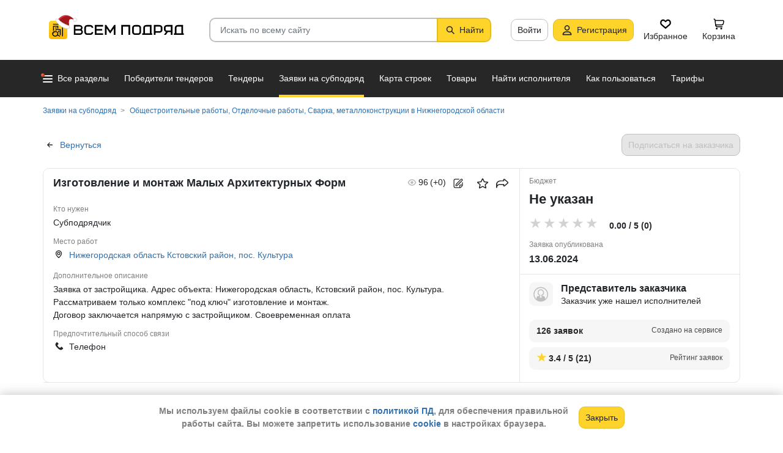

--- FILE ---
content_type: text/html; charset=utf-8
request_url: https://vsem-podryad.ru/request/d92ddc0d-9876-4623-8836-8af4e1e6a7cc/?from=request-similar-request-id
body_size: 24784
content:
<!DOCTYPE html>
<html lang="ru">
	<head>
		<script>if (![].flat) document.location = '/unsupportedBrowser/'</script>
		<meta name="viewport" content="width=device-width, initial-scale=1">
		<meta http-equiv="Content-Type" content="text/html; charset=utf-8">
		<meta http-equiv="X-UA-Compatible" content="IE=edge">
		<title>Субподряд &quot;Изготовление и монтаж Малых Архитектурных Форм&quot; в Нижнегородской области, Кстовский район, пос. Культура от 13.06.2024 - Заявка от застройщика. Адрес объекта: Н…</title>

		<meta name="description" content="Изготовление и монтаж Малых Архитектурных Форм в Нижнегородской области Кстовский район, пос. Культура. Общестроительные работы, Отделочные работы, Сварка, металлоконструкции. Узнать телефон и Email заказчика.">

		<meta property="og:type" content="website">
		<meta property="og:site_name" content="Сервис &quot;Всем Подряд&quot; — строительные заказы и субподряды">
		<meta property="og:locale" content="ru_RU">
		<meta property="og:title" content="Субподряд &quot;Изготовление и монтаж Малых Архитектурных Форм&quot; в Нижнегородской области, Кстовский район, пос. Культура от 13.06.2024 - Заявка от застройщика. Адрес объекта: Н…">
		<meta property="og:description" content="Изготовление и монтаж Малых Архитектурных Форм в Нижнегородской области Кстовский район, пос. Культура. Общестроительные работы, Отделочные работы, Сварка, металлоконструкции. Узнать телефон и Email заказчика.">
		<meta property="og:image" content="https://vsem-podryad.ru/bundle/176847246/images/opengraph/requests-og/request-category-6.png">

		<meta property="og:url" content="https://vsem-podryad.ru/request/d92ddc0d-9876-4623-8836-8af4e1e6a7cc/">

		<link rel="icon" type="image/svg+xml" href="/bundle/6/favicon.svg">
		<link rel="icon" type="image/vnd.microsoft.icon" href="/bundle/6/favicon.ico">

		<link rel="apple-touch-icon-precomposed" href="/bundle/6/apple-touch-icon.png">
		<link rel="apple-touch-icon" sizes="120x120" href="/bundle/6/apple-touch-icon.png">
		<link rel="apple-touch-icon" sizes="180x180" href="/bundle/6/apple-touch-icon.png">

		<link rel="icon" type="image/png" sizes="32x32" href="/bundle/6/favicon-32x32.png">
		<link rel="icon" type="image/png" sizes="16x16" href="/bundle/6/favicon-16x16.png">
		<link rel="manifest" href="/bundle/6/manifest.json">
		<link rel="mask-icon" href="/bundle/6/safari-pinned-tab.svg" color="#fed42b">
		<meta name="theme-color" content="#fed42b">
		<link rel="canonical" href="https://vsem-podryad.ru/request/d92ddc0d-9876-4623-8836-8af4e1e6a7cc/">

		<script>
			const jqueryLoadQueue = [];
			$ = f => {
				if (typeof f !== 'function')
					throw new Error('jQuery not in jQuery');
				jqueryLoadQueue.push(f);
			};

			function onJQueryLoaded() {
				jQuery.holdReady(true);
				jqueryLoadQueue.forEach(x => $(x));
			}
		</script>
		
		
		<script src="/bundle/176847246/scripts/libs/jquery.min.js" defer onload="onJQueryLoaded()"></script>

		<link href="/bundle/176847246/styles/main.css" rel="stylesheet">
		


		<script>
	// 
	window.invokeAnalytics = function (category, action, label, value) {
		if (window.Android && window.Android.logEvent) {
			window.Android.logEvent('event-to-ga', category, action, label, value);
			return;
		}
		if (window.dataLayer) {
			window.dataLayer.push({'event': 'event-to-ga', eventCategory : category, 'eventAction' : action, 'eventLabel' : label, 'eventValue' : value });
		}
	};
	// 
	window.analyticsToGA4 = function (action, params){
		if (window.dataLayer) {
			window.dataLayer.push({'event': 'event-to-ga4', 'eventName': action, 'eventParams': params});
		}
	};
	window.addEcommerceAction = function (action, params) {
		if (window.dataLayer && getEcommerce) {
			// 
			window.dataLayer.push({ecommerce: null});
			window.dataLayer.push({'event': action, 'ecommerce': getEcommerce(action, params)});
		}
	};
	window.invokeYM = function (goal) {
		ym && ym('37379905', 'reachGoal', goal);
		return true;
	};
</script>

		<style>.async-hide { opacity: 0 !important} </style>
<script>(function(a,s,y,n,c,h,i,d,e){s.className+=' '+y;h.start=1*new Date;
	h.end=i=function(){s.className=s.className.replace(RegExp(' ?'+y),'')};
	(a[n]=a[n]||[]).hide=h;setTimeout(function(){i();h.end=null},c);h.timeout=c;
})(window,document.documentElement,'async-hide'+(sessionStorage&&(sessionStorage.getItem('adblocker')||'')),'dataLayer',parseInt('1500'),{'GTM-P6VH2KK':true});
window.dataLayer = window.dataLayer || [];
</script>
<script>
	(function(i,s,o,g,r,a,m){i['GoogleAnalyticsObject']=r;i[r]=i[r]||function(){
		(i[r].q=i[r].q||[]).push(arguments)},i[r].l=1*new Date();a=s.createElement(o),
		m=s.getElementsByTagName(o)[0];a.async=1;a.src=g;m.parentNode.insertBefore(a,m)
	})(window,document,'script','https://www.google-analytics.com/analytics.js','ga');

	ga('create', 'UA-97615493-1', 'auto');
	ga('require', 'GTM-P6VH2KK');
	// Remove pageview call
</script>

<!-- Google Tag Manager -->
<script>(function(w,d,s,l,i){w[l]=w[l]||[];w[l].push({'gtm.start':
		new Date().getTime(),event:'gtm.js'});var f=d.getElementsByTagName(s)[0],
	j=d.createElement(s),dl=l!='dataLayer'?'&l='+l:'';j.async=true;j.src=
	'https://www.googletagmanager.com/gtm.js?id='+i+dl;j.onerror=function(){sessionStorage && sessionStorage.setItem('adblocker',1)};f.parentNode.insertBefore(j,f);
})(window,document,'script','dataLayer','GTM-TLFQ2MF');</script>
<!-- End Google Tag Manager -->


<!-- Yandex.Metrika counter -->
<script src="//mc.yandex.ru/metrika/tag.js" async></script>
<script>
	(function(m,e,t,r,i,k,a){m[i]=m[i]||function(){(m[i].a=m[i].a||[]).push(arguments)};
		m[i].l=1*new Date();k=e.createElement(t),a=e.getElementsByTagName(t)[0],k.async=1,k.src=r,a.parentNode.insertBefore(k,a)})
	(window, document, 'script', 'https://mc.yandex.ru/metrika/tag.js', 'ym');
</script>
<script>
	ym && ym('37379905', "init", {
		clickmap: true,
		trackLinks: true,
		accurateTrackBounce: true,
		webvisor: true,
		ecommerce: "dataLayer"
	});
</script><!-- End Yandex.Metrika counter --> 

		<link href="/bundle/176847246/styles/barrating/css-stars.css" rel="stylesheet" />

		

		<script>
				if (window.Android && window.Android.enableUrlRestrictions) {
					window.Android.enableUrlRestrictions();
				} else if (window.webkit && window.webkit.messageHandlers && window.webkit.messageHandlers.enableUrlRestrictions) {
					window.webkit.messageHandlers.enableUrlRestrictions.postMessage('');
				}
			</script></head>
<body>
	<noscript>
			<iframe src="https://www.googletagmanager.com/ns.html?id=GTM-TLFQ2MF" height="0" width="0" style="display:none;visibility:hidden"></iframe>
		</noscript><noscript><div><img src="https://mc.yandex.ru/watch/37379905" style="position:absolute; left:-9999px;" alt="" /></div></noscript>

	<script src="/bundle/176847246/scripts/scripts.min.js" defer></script>

	<div class="cookie-alert-panel no-print">
			<div class="cookie-alert-panel-inner">
				<p class="cookie-alert-panel-message">Мы используем файлы cookie в соответствии с <a href="/custom/privacy-cookies/">политикой ПД</a>, для обеспечения правильной работы сайта. Вы можете запретить использование <a href="/custom/privacy-cookies/">cookie</a> в настройках браузера.</p>
					<button class="cookie-alert-panel-close btn btn-primary">Закрыть</button>
			</div>
		</div>

	<div class="wrapper">
		<div class="overlay"></div>

		<div id="fullpage">
			<nav id="top-menu" class="navbar fixed-top" data-spy="affix" data-offset-top="10">
	

	<div class="navbar-wrapper">
		<div class="container">
			<div class="navbar-inner">
				<button type="button" class="header-hamburger hidden-lg hidden-md">
					<span class="sr-only">Развернуть</span>
					<i class="header-hamburger-toggle"></i>
				</button>

				<a class="header-logo" href="/">
					<svg width="240" height="50" clip-rule="evenodd" fill-rule="evenodd" viewBox="0 0 240 50" xmlns="http://www.w3.org/2000/svg"><defs><linearGradient id="a" x1="14.853" x2="15.169" y2="30.349" gradientTransform="translate(10.317 9.99) scale(.99021)" gradientUnits="userSpaceOnUse"><stop stop-color="#FED42B" offset="0"/><stop stop-color="#FFB800" offset="1"/></linearGradient></defs><path d="M50.65 16.869h9.427c2.666 0 4.848 2.055 4.848 4.568 0 1.21-.506 2.314-1.33 3.134 1.14.886 1.87 2.226 1.87 3.718 0 2.652-2.304 4.821-5.119 4.821H50.65zm170.03 0h8.619v13.704h1.077v2.537h-16.161v-2.537h1.616v-9.136c0-2.513 2.182-4.569 4.848-4.569zm5.925 13.704V19.406h-5.926c-1.185 0-2.154.914-2.154 2.03v9.137zm-14.65-13.705h-9.159c-2.666 0-4.848 2.056-4.848 4.569v2.537c0 2.007 1.392 3.723 3.312 4.332l-3.312 4.804h3.212l3.148-4.568h4.953v4.568h2.693zm-2.694 2.538v6.599h-6.465c-1.185 0-2.155-.914-2.155-2.03v-2.538c0-1.117.97-2.03 2.155-2.03h6.465zm-27.715-2.538h9.158c2.667 0 4.849 2.056 4.849 4.569v3.552c0 2.513-2.182 4.569-4.849 4.569h-6.464v3.552h-2.694zm2.694 2.538v7.614h6.464c1.186 0 2.155-.914 2.155-2.03v-3.553c0-1.117-.97-2.03-2.155-2.03h-6.464zm-15.202-2.538h8.62v13.705h1.077v2.537h-16.162v-2.537h1.616v-9.136c0-2.513 2.182-4.569 4.849-4.569zm5.926 13.705V19.406h-5.926c-1.185 0-2.155.914-2.155 2.03v9.137zm-46.739-13.705h14.545V33.11h-2.693V19.406h-9.159V33.11h-2.693V16.868zm-24.512 0l6.464 9.38 6.465-9.38h2.155V33.11h-2.694v-10.8l-5.926 8.597-5.926-8.597v10.8h-2.693V16.868zm-18.615 0h13.467v2.538H87.791v4.06h9.159v2.539h-9.16v4.568h10.774v2.537H85.098V16.868zm65.812 0h4.848c2.667 0 4.849 2.056 4.849 4.569v7.105c0 2.513-2.182 4.568-4.849 4.568h-4.848c-2.667 0-4.849-2.055-4.849-4.568v-7.105c0-2.513 2.182-4.569 4.849-4.569zm0 2.538h4.848c1.185 0 2.155.914 2.155 2.03v7.106c0 1.117-.97 2.03-2.155 2.03h-4.848c-1.186 0-2.155-.913-2.155-2.03v-7.105c0-1.117.97-2.03 2.155-2.03zm-78.203-2.538h4.849c2.666 0 4.848 2.056 4.848 4.569H79.71c0-1.117-.97-2.03-2.154-2.03h-4.849c-1.185 0-2.155.913-2.155 2.03v7.105c0 1.117.97 2.03 2.155 2.03h4.849c1.185 0 2.154-.913 2.154-2.03h2.694c0 2.513-2.182 4.568-4.848 4.568h-4.849c-2.666 0-4.848-2.055-4.848-4.568v-7.105c0-2.513 2.182-4.569 4.848-4.569zm-19.364 9.137v4.568h7.272c1.334 0 2.425-1.028 2.425-2.284 0-1.256-1.091-2.284-2.425-2.284h-7.272zm0-6.599v4.06h7.003c1.185 0 2.155-.913 2.155-2.03 0-1.116-.97-2.03-2.155-2.03h-7.003z"/><path class="pathLogoIcon" d="M10.025 14.401a4.413 4.413 0 014.412-4.412h21.175a4.413 4.413 0 014.413 4.412v21.176a4.413 4.413 0 01-4.413 4.412H14.437a4.413 4.413 0 01-4.412-4.412z" fill="#fed42b"/><path class="pathLogoIcon" d="M10.025 14.401a4.413 4.413 0 014.412-4.412h21.175a4.413 4.413 0 014.413 4.412v21.176a4.413 4.413 0 01-4.413 4.412H14.437a4.413 4.413 0 01-4.412-4.412z" fill="url(#a)"/><path d="M16.773 18.25h8.435v4.38H23.74v-3.032h-5.5v6.382a6.23 6.23 0 00-1.468.697V18.25zm13.936-4.043h2.934v.674h1.1v1.348h-1.1v.674h-.734V35.77l-1.467-.778v-18.09h-.733v-.674H16.773V14.88H30.71v-.674zM22.274 24.99v.991a6.485 6.485 0 00-1.467-.294v-2.044h8.435v10.184l-1.467-.778V24.99h-5.501zm2.934 1.348h1.467v2.696h-1.467zm-4.4-5.728h1.466v2.022h-1.467z"/><path d="M20.257 26.674c2.734 0 4.95 2.037 4.95 4.549a4.2 4.2 0 01-.342 1.666l3.063 1.625c.35.186.47.6.269.92-.202.322-.653.433-1.002.248l-3.065-1.626c-.907 1.045-2.305 1.715-3.873 1.715-2.734 0-4.95-2.036-4.95-4.548 0-2.513 2.216-4.55 4.95-4.55zm-.388 1.99c.722 0 1.375.275 1.842.716a3.13 3.13 0 00-1.331-.293c-1.62 0-2.934 1.207-2.934 2.696 0 .124-.144-.557-.144-.76 0-1.302 1.15-2.359 2.567-2.359zm2.852.295a3.634 3.634 0 00-2.464-.937c-.962 0-1.833.358-2.463.937-.63.58-1.02 1.38-1.02 2.264 0 .884.39 1.684 1.02 2.263.63.58 1.5.938 2.463.938.962 0 1.833-.359 2.464-.938.63-.58 1.02-1.38 1.02-2.263 0-.884-.39-1.685-1.02-2.264z"/><g transform="translate(7.078 -2.647) scale(.83834)"><circle transform="matrix(-1 0 0 1 63 4.959)" cx="8.882" cy="8.176" r="3.5" fill="#fff" stroke="#ccc"/><path d="M43.548 12.148c-2.36 2.103-1.254 9.307-1.254 12.312-11.804 1.628-23.82-9.62-20.5-13 12.689-13.822 25.32-5.32 29.5.69-1.721-1.128-5.385-2.104-7.746 0z" fill="#dc353e"/><path d="M43.893 12.492c-2.36 2.103-1.254 9.307-1.254 12.312-11.804 1.628-21.82-8.12-18.5-11.5 10.736-11.694 21.43-7.408 27-2.172l-.65 1.361c-2.3-.83-5.106-1.327-6.596 0z" fill="#a3181f"/><path d="M22.545 12.677c2.311 3.023 5.944 5.6 9.585 7.598 3.602 1.977 7.168 3.362 9.367 4.038.751.032 1.266.5 1.564 1.08.3.586.41 1.326.384 2.027-.025.704-.188 1.431-.493 2-.3.558-.805 1.073-1.535 1.073-8.328 0-14.565-3.97-18.704-8.103a32.261 32.261 0 01-4.661-5.875 20.111 20.111 0 01-1.177-2.184 7.938 7.938 0 01-.306-.771 2.035 2.035 0 01-.12-.59c0-.69.536-1.069 1.036-1.251.513-.187 1.165-.245 1.8-.22a7.247 7.247 0 011.884.318c.533.171 1.087.441 1.376.86z" fill="#fff" stroke="#ccc"/></g></svg>
				</a>
				

				<div class="search-field-wrap search-not-open" id="search-block">
	<div role="search" class="search-input-wrap" data-toggle="dropdown" aria-haspopup="true" aria-expanded="false">
		<input type="search" inputmode="search" name="search_term_string" class="form-control search-field-input" value="" placeholder="Искать по всему сайту" autocomplete="off">
		<div id="search-clear" class="icon-close search-clear" style="display:none"></div>
	</div>
	<a class="btn btn-primary search-button btn-with-icon" href="#grid-wrapper">
		<i class="icon-search"></i>
		<span class="search-button-text">Найти</span>
	</a>

	<div class="search-list-wrapper dropdown-menu">
		<div class="search-list-items-container">
			<div class="search-list-items">
					<p class="global-search-empty-data">Начните вводить запрос в поиск</p>
				</div></div>
	</div>
</div>
<button class="mobile-search-button open-search-input hidden-lg hidden-md"><span class="sr-only">Найти</span></button>
<script>
	$(function () {
		const routeBlock = '';
		const routeQuery = '';

		const $searchBlock = $('#' + 'search-block');
		const $searchList = $searchBlock.find('.search-list-wrapper');
		const $searchListItemsContainer = $searchBlock.find('.search-list-items-container');
		const $searchInput = $searchBlock.find('.search-input-wrap');
		const $searchFieldInput = $searchBlock.find('.search-field-input');
		const $searchButtonLink = $searchBlock.find('.search-button');
		const $searchClearButton = $searchBlock.find('.search-clear');
		const $body = $('body');

		const $searchExample = $('#search-example');

		const blurIfRequired = function() {
			$searchInput.dropdown('hide');
		};

		// var searchButtonLink = $searchButtonLink[0];
		const checkClearButtonVisibility = function () {
			if ($searchFieldInput.val()) {
				$searchClearButton.show();
			} else {
				$searchClearButton.hide();
			}
		};

		$searchButtonLink.on('click touchstart', function ($evt) {
			$evt.preventDefault();
			$evt.stopPropagation();

			const inputValue = $searchFieldInput.val().trim();

			if (inputValue.length > 3) {
				saveSearchValue(inputValue);
			}

			emitSearchAction(inputValue);
			blurIfRequired();
			$searchButtonLink.blur();
		});

		let searchExampleItems = null;

		function fillPopularSearchQueryList() {
			if ('0' === '1')
				return;

			if (searchExampleItems !== null)
				return;

			ApiManager.PopularSearchQueries.GetPopularSearchQueryList()
				.done(function(response) {
					searchExampleItems = response;
					$searchListItemsContainer.prepend(getPopularAndLastSearchRequests(''));
				});
		}

		const localStorageItemName = 'TopSearch_' + 'requests';

		function getPopularAndLastSearchRequests(search) {
			let normalizedSearch = search.toLowerCase();
			const searchExample = searchExampleItems ? searchExampleItems.filter(x => x.Title.toLowerCase().indexOf(normalizedSearch) !== -1).splice(0, 4) : [];
			const lcSearchArray =  JSON.parse(localStorage.getItem(localStorageItemName)) || [];

			//Todo: Временная фича что бы убрать дублирование запросов в localStorage, затрем дублирование у пользовтелей и уберем её
			const latestDatesMap = new Map();

			lcSearchArray.forEach(obj => {
				const currentValue = obj.value;

				if (!latestDatesMap.has(currentValue) || obj.date > latestDatesMap.get(currentValue)) {
					latestDatesMap.set(currentValue, obj.date);
				}
			});

			const uniqueSearchArray = Array.from(latestDatesMap.entries()).map(([value, date]) => ({
				value,
				date
			})).sort((a, b) => new Date(b.date) - new Date(a.date));

			localStorage.setItem(localStorageItemName, JSON.stringify(uniqueSearchArray));
			//Todo: конец временной фичи

			const lastSearch = uniqueSearchArray.filter(x => x.value.toLowerCase().indexOf(normalizedSearch) !== -1).splice(0, 4);

			const $requestsContainer = $('<div class="search-list-items"></div>');

			lastSearch.splice(0, 4 - (searchExample.length > 2 ? 2 : searchExample.length))
				.forEach(x => {
					const url = routeBlock ?
							RouteManager.getUrl(routeBlock, null, { [routeQuery]: x.value })
							: RouteManager.getUrl('GlobalSearch', null, { from: 'general-search-personal', search: x.value, tab: 'requests' });
					const $a = $('<a class="search-list-items-block" />').attr('href', url);
					$a.append('<i class="search-list-items-icon icon-wait"></i>').append($('<span/>').text(x.value));
					$requestsContainer.append($a);
				});

			searchExample.splice(0, 4 - (lastSearch.length > 2 ? 2 : lastSearch.length))
				.forEach(x => {
					const url = routeBlock ?
							RouteManager.getUrl(routeBlock, null, { [routeQuery]: x.Title })
							: RouteManager.getUrl('GlobalSearch', null, { from: 'general-search-popular', search: x.Title, tab: 'requests' });
					const $a = $('<a class="search-list-items-block" />').attr('href', url);
					$a.append('<i class="search-list-items-icon icon-search-grey"></i>').append($('<span/>').text(x.Title));
					$requestsContainer.append($a);
			});

			return $requestsContainer;
		}

		function saveSearchValue(searchValue) {
			if (typeof localStorage === 'object') {
				const lcSearchArray = JSON.parse(localStorage.getItem(localStorageItemName)) || [];

				const lcSearchValue = lcSearchArray.find(x => x.value === searchValue);

				if (!lcSearchValue) {
					lcSearchArray.unshift({ value: searchValue, date: new Date() });
					lcSearchArray.splice(1000);
				} else {
					lcSearchValue.date = new Date();
				}

				localStorage.setItem(localStorageItemName, JSON.stringify(lcSearchArray.sort((a, b) => new Date(b.date) - new Date(a.date))));
			}
		}

		function emitSearchAction(value) {
			if (window.headerSearchItems && window.headerSearchItems['search-block'])
				window.headerSearchItems['search-block'](value);
			else
				defaultHeaderSearchItems(value);
		}

		// 
		$searchFieldInput.on('input', checkClearButtonVisibility);
		$searchFieldInput.on('keypress', function (e) {
			if (e.which === 13) {
				e.preventDefault();

				const $autoCompleteSelected = $searchList.find('.global-search-item-selected');
				if ($autoCompleteSelected.length) {
					$autoCompleteSelected.click();
				} else {
					const inputValue = $searchFieldInput.val();

					saveSearchValue(inputValue);
					emitSearchAction(inputValue);
				}

				// blurIfRequired();
				if ($searchInput.attr('aria-expanded') === 'true') {
					$searchInput.dropdown('toggle');
				}
			}
		});

		$searchFieldInput.on('keydown', function (e) {
			const itemsSelector = '.global-search-item,.btn-link,.search-list-items-block,.search-item';
			if (e.key === 'ArrowDown') {
				e.preventDefault();
				const $items = $searchList.find(itemsSelector);

				if (!$items.length)
					return;

				let selectedIdx = -1;
				$items.each((i, e) => {
					if ($(e).hasClass('global-search-item-selected')) {
						selectedIdx = i;
						return false;
					}
				});

				if (selectedIdx >= 0)
					$($items[selectedIdx]).removeClass('global-search-item-selected');
				selectedIdx++;
				if (selectedIdx >= $items.length)
					selectedIdx = $items.length - 1;
				$($items[selectedIdx]).addClass('global-search-item-selected')[0].scrollIntoView(false);
			} else if (e.key === 'ArrowUp') {
				e.preventDefault();
				const $items = $searchList.find(itemsSelector);

				if (!$items.length)
					return;

				let selectedIdx = -1;
				$items.each((i, e) => {
					if ($(e).hasClass('global-search-item-selected')) {
						selectedIdx = i;
						return false;
					}
				});

				if (selectedIdx >= 0)
					$($items[selectedIdx]).removeClass('global-search-item-selected');
				selectedIdx--;
				if (selectedIdx < 0)
					selectedIdx = 0;
				$($items[selectedIdx]).addClass('global-search-item-selected')[0].scrollIntoView(false);
			} else if (e.key === 'PageUp') {
				e.preventDefault();
				const $items = $searchList.find(itemsSelector);

				if (!$items.length)
					return;

				let selectedIdx = -1;
				$items.each((i, e) => {
					if ($(e).hasClass('global-search-item-selected')) {
						selectedIdx = i;
						return false;
					}
				});

				if (selectedIdx > 0)
					$($items[selectedIdx]).removeClass('global-search-item-selected');

				$($items[0]).addClass('global-search-item-selected')[0].scrollIntoView(false);
			}  else if (e.key === 'PageDown') {
				e.preventDefault();
				const $items = $searchList.find(itemsSelector);

				if (!$items.length)
					return;

				let selectedIdx = -1;
				$items.each((i, e) => {
					if ($(e).hasClass('global-search-item-selected')) {
						selectedIdx = i;
						return false;
					}
				});

				if (selectedIdx >= 0)
					$($items[selectedIdx]).removeClass('global-search-item-selected');

				$($items[$items.length - 1]).addClass('global-search-item-selected')[0].scrollIntoView(false);
			}
		});

		let searchTimeoutId = null;
		let loaderTimeoutId = null;
		let prevSearchValue = null;

		const onSearchInput = function () {
			const newSearchValue = $searchFieldInput.val().trim();
			if (prevSearchValue === newSearchValue)
				return;

			if (prevSearchValue && prevSearchValue.length > 2 && newSearchValue.length <= 2) {
				prevSearchValue = newSearchValue;
				addInitialBlock();
				return;
			}

			prevSearchValue = newSearchValue;

			if (searchTimeoutId) {
				clearTimeout(searchTimeoutId);
			}

			searchTimeoutId = setTimeout(function () {
				const searchValue = $searchFieldInput.val().trim();
				const currentTimeoutId = searchTimeoutId;

				if (searchValue.length > 2) {
					if ($searchListItemsContainer.find('.grid-loader').length === 0)
						$searchListItemsContainer.prepend('<div class="grid-loader" style="display:none;"></div>');

					const $autoCompleteSelected = $searchListItemsContainer.find('.global-search-item-selected');
					const autoCompleteSelectedLink = $autoCompleteSelected.data('link');
					loaderTimeoutId = setTimeout(() => $searchListItemsContainer.find('.grid-loader').show(), 250);

					$.ajax({
						url: RouteManager.getUrl('GlobalSearchAutocompleteBlock', null, { search: searchValue }),
						type: 'GET',
						success: function(res) {
							// new search is performing, do nothing to avoid blinking of result or showing previous
							if (searchTimeoutId !== currentTimeoutId)
								return;
							clearTimeout(loaderTimeoutId);
							$searchListItemsContainer.html(res);
							$searchListItemsContainer.prepend(getPopularAndLastSearchRequests(searchValue));
							// restore selection
							if (autoCompleteSelectedLink)
								$searchListItemsContainer.find('.global-search-item[data-link="' + autoCompleteSelectedLink + '"]').addClass('global-search-item-selected');
						},
						error: function() {
							clearTimeout(loaderTimeoutId);
							$searchListItemsContainer.html('<div class="search-list-items"><p class="global-search-empty-data">Данные временно недоступны</p></div>');
						}
					});
				}
			}, 300);
		};

		$searchFieldInput.on('input', function () {
			if ($searchInput.attr('aria-expanded') === 'false') {
				$searchInput.dropdown('toggle');
			}

			onSearchInput();
		});

		if ($searchFieldInput.val()) {
			if ($searchInput.attr('aria-expanded') === 'true')
				onSearchInput();
		}

		checkClearButtonVisibility();

		const defaultHeaderSearchItems = function (value) {
			// 
			/*if (value) {
				value = value.replace(/,/g, ' ');
			}*/

			RouteManager.gotoUrl('GlobalSearch', null, { from: 'general-search', search: value, tab: 'requests' });
		};

		$searchClearButton.on('click', function (e) {
			e.preventDefault();
			e.stopPropagation();

			$searchFieldInput.val('');

			addInitialBlock();

			$searchClearButton.hide();

			blurIfRequired();
		});

		function addInitialBlock() {
			if ($searchExample.length) {
				$searchListItemsContainer.html($searchExample);
			} else {
				$searchListItemsContainer.html('<div class="search-list-items"><p class="global-search-empty-data">Начните вводить запрос в поиск</p></div>');
			}
		}

		// Поиск по пунктам из выпадающего списка в строке поиска
		$searchList.on('click', '.search-item', function () {
			const $this = $(this);
			const itemValue = $this.data('searchItem');

			$searchFieldInput.val(itemValue);
			emitSearchAction(itemValue);
			blurIfRequired();
			checkClearButtonVisibility();
		});

		$searchList.on('click', '.js-global-search-link', function () {
			const $this = $(this);
			const link = $this.data('link');
			const inputValue = $searchFieldInput.val();

			if (inputValue) {
				saveSearchValue(inputValue);
			}

			if (link) {
				RouteManager.gotoRawUrl(link, null, {});
			}
		});

		// it seems, we have somewhere preventDefault on click, so, will manually navigate to target url
		$searchListItemsContainer.on('click', 'a', function () {
			RouteManager.gotoRawUrl($(this).attr('href'), null, {});
		});

		const $topMenu = $('#top-menu');
		$searchBlock.on('show.bs.dropdown', function () {
			const scrollbarWidth = window.innerWidth - document.documentElement.clientWidth;

			$body.addClass('search-open');
			$body.css({ 'padding-right': scrollbarWidth });
			$topMenu.css({ 'padding-right': scrollbarWidth });
			$topMenu.addClass('show');
			$searchBlock.removeClass('search-not-open');
			fillPopularSearchQueryList();
		});

		$searchBlock.on('hide.bs.dropdown', function () {
			$body.removeClass('search-open');
			$body.css({ 'padding-right': 0 });
			$topMenu.css({ 'padding-right': 0 });
			$topMenu.removeClass('show');
			$searchBlock.addClass('search-not-open');
		});
	});
</script>
<div class="login-item-block hidden-sm hidden-xs">
						<a href="/login/?from=request-login&amp;redirectUrl=%2Frequest%2Fd92ddc0d-9876-4623-8836-8af4e1e6a7cc%2F%3Ffrom%3Drequest-similar-request-id" class="btn btn-with-icon" title="Войти">Войти</a><a href="/registration/?from=request-login" class="btn btn-primary btn-with-icon" title="Регистрация">
				<i class="icon-person-on-btn"></i>
				Регистрация
			</a><a class="btn btn-icon-only personal-btn" href="/favorites/">
					<div class="js-favorites-btn">
						<div class="person-icon-block">
							<img alt="Избранное" height="20" width="20" src="/bundle/176847246/images/icons/menu-favorites.svg" />
						</div>
					</div>
					<span>Избранное</span>
				</a><a class="btn personal-btn js-cart-btn" href="/cart/">
					<div class="person-icon-block">
						<img alt="Корзина" height="20" width="20" src="/bundle/176847246/images/icons/personal-menu-cart-icn.svg" />
					</div>
					<span class="personal-link-label">Корзина</span>
				</a></div>
			</div>
		</div>
	</div>

	<div class="js-scrolled-block top-menu hidden-sm hidden-xs ">
		<div class="container">
			<ul class="navbar-nav main-menu">
					<li>
	<a class="all-menu-item has-new-item" href="/">
		<div class="icon-bar-block">
			<span class="icon-bar-item"></span>
			<span class="icon-bar-item"></span>
			<span class="icon-bar-item"></span>
		</div>
		<span>Все разделы</span>
	</a>
</li><li class="nav-item">
				<a class="nav-link " href="/purchases/">
					<span>Победители тендеров</span>
				</a>
			</li><li class="nav-item">
					<a class="nav-link " href="/activepurchases/">
						<span>Тендеры</span>
					</a>
				</li><li class="nav-item">
					<a class="nav-link active" href="/request/">
						<span>Заявки на субподряд</span>
					</a>
				</li><li class="nav-item">
				<a class="nav-link " href="/custom/choosebuildingregistry/?from=main-menu-horizontal">
					<span>Карта строек</span>
				</a>
			</li><li class="nav-item">
				<a class="nav-link " href="/stroy-catalog/">
					<span>Товары</span>
				</a>
			</li><li class="nav-item">
				<a class="nav-link " href="/requestCreate/">
					<span>Найти исполнителя</span>
				</a>
			</li><li class="nav-item header-search-help-menu-item">
					<a class="nav-link " href="/help/search/">
						<span>Как пользоваться</span>
					</a>
				</li><li class="nav-item">
				
				<a class="nav-link  single-line" href="/tariffplans/?from=request-tariffplans">
					<span>Тарифы</span>
				</a>
			</li>
			</ul>
			

<div class="secondary-menu-wrapper">
	<div class="container">
		<div class="secondary-menu-inner">
			<ul class="secondary-menu">
				<li class="secondary-menu-item">
						<a class="secondary-menu-item-link link-with-icon" href="/purchases/">
							<span>Победители тендеров</span>
							<i class="icon-angle-right-grey secondary-menu-item-icon"></i>
						</a>
					</li><li class="secondary-menu-item">
						<a class="secondary-menu-item-link link-with-icon" href="/nowinnerpurchases/">
							<span>Завершенные тендеры</span>
							<i class="icon-angle-right-grey secondary-menu-item-icon"></i>
						</a>
					</li><li class="secondary-menu-item">
						<a class="secondary-menu-item-link link-with-icon" href="/activepurchases/">
							<span>Тендеры</span>
							<i class="icon-angle-right-grey secondary-menu-item-icon"></i>
						</a>
					</li><li class="secondary-menu-item">
						<a class="secondary-menu-item-link link-with-icon" href="/request/">
							<span>Заявки на субподряд</span>
							<i class="icon-angle-right-grey secondary-menu-item-icon"></i>
						</a>
					</li><li class="secondary-menu-item">
						<a class="secondary-menu-item-link link-with-icon" href="/buildingregistry/?from=main-menu-all-sections-left">
							<span>Карта новостроек России</span>
							<i class="icon-angle-right-grey secondary-menu-item-icon"></i>
						</a>
					</li><li class="secondary-menu-item">
						<a class="secondary-menu-item-link link-with-icon" href="/profbuildingregistry/?from=main-menu-all-sections-left">
							<span>Карта строек Pro</span>
							<i class="icon-angle-right-grey secondary-menu-item-icon"></i>
						</a>
					</li><li class="secondary-menu-item">
						<a class="secondary-menu-item-link link-with-icon" href="/listing/">
							<span>Объявления</span>
							<i class="icon-angle-right-grey secondary-menu-item-icon"></i>
						</a>
					</li><li class="secondary-menu-item">
						<a class="secondary-menu-item-link link-with-icon" href="/stroy-catalog/">
							<span>Товары</span>
							<i class="icon-angle-right-grey secondary-menu-item-icon"></i>
						</a>
					</li><li class="secondary-menu-item">
						<a class="secondary-menu-item-link link-with-icon" href="/companies/">
							<span>Организации</span>
							<i class="icon-angle-right-grey secondary-menu-item-icon"></i>
						</a>
					</li><li class="secondary-menu-item">
						<a class="secondary-menu-item-link link-with-icon" href="/requestCreate/">
							<span>Найти исполнителя</span>
							<i class="icon-angle-right-grey secondary-menu-item-icon"></i>
						</a>
					</li><li class="secondary-menu-item">
						<a class="secondary-menu-item-link link-with-icon" href="/tender/create/">
							<span>Создать тендер</span>
							<i class="icon-angle-right-grey secondary-menu-item-icon"></i>
						</a>
					</li><li class="secondary-menu-item">
						<a class="secondary-menu-item-link link-with-icon" href="/tariffplans/">
							<span>Тарифы</span>
							<i class="icon-angle-right-grey secondary-menu-item-icon"></i>
						</a>
					</li><li class="secondary-menu-item">
						<a class="secondary-menu-item-link link-with-icon" href="/help/search/">
							<span>Как пользоваться</span>
							<i class="icon-angle-right-grey secondary-menu-item-icon"></i>
						</a>
					</li><li class="secondary-menu-item">
						<a class="secondary-menu-item-link link-with-icon" href="/custom/faq/">
							<span>FAQ</span>
							<i class="icon-angle-right-grey secondary-menu-item-icon"></i>
						</a>
					</li><li class="secondary-menu-item">
						<a class="secondary-menu-item-link link-with-icon" href="/topsearch/">
							<span>Популярные запросы</span>
							<i class="icon-angle-right-grey secondary-menu-item-icon"></i>
						</a>
					</li><li class="secondary-menu-item">
						<a class="secondary-menu-item-link link-with-icon" href="/news/">
							<span>Новости</span>
							<i class="icon-angle-right-grey secondary-menu-item-icon"></i>
						</a>
					</li><li class="secondary-menu-item">
						<a class="secondary-menu-item-link link-with-icon" href="/contacts/">
							<span>Контакты</span>
							<i class="icon-angle-right-grey secondary-menu-item-icon"></i>
						</a>
					</li>
			</ul>

			<ul class="accent-menu">
				<li class="accent-menu-item">
					<div class="accent-menu-item-title is-new-item">
							<img height="24" width="24" alt="" class="accent-menu-item-title-icon" src="/bundle/176847246/images/icons/menu-construction-map-icn.svg">
							<span>Профессиональная карта строек</span>
						</div><p class="accent-menu-item-desc">Позволяет продавать стройматериалы и оборудование оптом, а также становиться подрядчиком по строительству</p><a class="accent-menu-item-link link-with-icon" href="/profbuildingregistry/?from=main-menu-all-sections-promo">
							<span>Подробнее</span>
							<i class="icon-angle-right-grey accent-menu-item-icon"></i>
						</a></li>
				<li class="accent-menu-item">
					<div class="accent-menu-item-title is-new-item">
							<img height="24" width="24" alt="" class="accent-menu-item-title-icon" src="/bundle/176847246/images/icons/menu-procat-icn.svg">
							<span>Товары</span>
						</div><p class="accent-menu-item-desc">Каталог строительных товаров и материалов. Покупайте или становитесь поставщиком и находите новых клиентов</p><a class="accent-menu-item-link link-with-icon" href="/stroy-catalog/">
							<span>Подробнее</span>
							<i class="icon-angle-right-grey accent-menu-item-icon"></i>
						</a></li>
			</ul>
		</div>
	</div>
</div>

		</div>
	</div>

	<!-- мобильное меню -->
	<div class="header-slider-wrapper hidden-lg hidden-md">
		<div class="header-slider-inner">
			<div class="header-slider-inner-logo">
				<a class="header-logo" href="/">
					<svg width="240" height="50" clip-rule="evenodd" fill-rule="evenodd" viewBox="0 0 240 50" xmlns="http://www.w3.org/2000/svg"><defs><linearGradient id="a" x1="14.853" x2="15.169" y2="30.349" gradientTransform="translate(10.317 9.99) scale(.99021)" gradientUnits="userSpaceOnUse"><stop stop-color="#FED42B" offset="0"/><stop stop-color="#FFB800" offset="1"/></linearGradient></defs><path d="M50.65 16.869h9.427c2.666 0 4.848 2.055 4.848 4.568 0 1.21-.506 2.314-1.33 3.134 1.14.886 1.87 2.226 1.87 3.718 0 2.652-2.304 4.821-5.119 4.821H50.65zm170.03 0h8.619v13.704h1.077v2.537h-16.161v-2.537h1.616v-9.136c0-2.513 2.182-4.569 4.848-4.569zm5.925 13.704V19.406h-5.926c-1.185 0-2.154.914-2.154 2.03v9.137zm-14.65-13.705h-9.159c-2.666 0-4.848 2.056-4.848 4.569v2.537c0 2.007 1.392 3.723 3.312 4.332l-3.312 4.804h3.212l3.148-4.568h4.953v4.568h2.693zm-2.694 2.538v6.599h-6.465c-1.185 0-2.155-.914-2.155-2.03v-2.538c0-1.117.97-2.03 2.155-2.03h6.465zm-27.715-2.538h9.158c2.667 0 4.849 2.056 4.849 4.569v3.552c0 2.513-2.182 4.569-4.849 4.569h-6.464v3.552h-2.694zm2.694 2.538v7.614h6.464c1.186 0 2.155-.914 2.155-2.03v-3.553c0-1.117-.97-2.03-2.155-2.03h-6.464zm-15.202-2.538h8.62v13.705h1.077v2.537h-16.162v-2.537h1.616v-9.136c0-2.513 2.182-4.569 4.849-4.569zm5.926 13.705V19.406h-5.926c-1.185 0-2.155.914-2.155 2.03v9.137zm-46.739-13.705h14.545V33.11h-2.693V19.406h-9.159V33.11h-2.693V16.868zm-24.512 0l6.464 9.38 6.465-9.38h2.155V33.11h-2.694v-10.8l-5.926 8.597-5.926-8.597v10.8h-2.693V16.868zm-18.615 0h13.467v2.538H87.791v4.06h9.159v2.539h-9.16v4.568h10.774v2.537H85.098V16.868zm65.812 0h4.848c2.667 0 4.849 2.056 4.849 4.569v7.105c0 2.513-2.182 4.568-4.849 4.568h-4.848c-2.667 0-4.849-2.055-4.849-4.568v-7.105c0-2.513 2.182-4.569 4.849-4.569zm0 2.538h4.848c1.185 0 2.155.914 2.155 2.03v7.106c0 1.117-.97 2.03-2.155 2.03h-4.848c-1.186 0-2.155-.913-2.155-2.03v-7.105c0-1.117.97-2.03 2.155-2.03zm-78.203-2.538h4.849c2.666 0 4.848 2.056 4.848 4.569H79.71c0-1.117-.97-2.03-2.154-2.03h-4.849c-1.185 0-2.155.913-2.155 2.03v7.105c0 1.117.97 2.03 2.155 2.03h4.849c1.185 0 2.154-.913 2.154-2.03h2.694c0 2.513-2.182 4.568-4.848 4.568h-4.849c-2.666 0-4.848-2.055-4.848-4.568v-7.105c0-2.513 2.182-4.569 4.848-4.569zm-19.364 9.137v4.568h7.272c1.334 0 2.425-1.028 2.425-2.284 0-1.256-1.091-2.284-2.425-2.284h-7.272zm0-6.599v4.06h7.003c1.185 0 2.155-.913 2.155-2.03 0-1.116-.97-2.03-2.155-2.03h-7.003z"/><path class="pathLogoIcon" d="M10.025 14.401a4.413 4.413 0 014.412-4.412h21.175a4.413 4.413 0 014.413 4.412v21.176a4.413 4.413 0 01-4.413 4.412H14.437a4.413 4.413 0 01-4.412-4.412z" fill="#fed42b"/><path class="pathLogoIcon" d="M10.025 14.401a4.413 4.413 0 014.412-4.412h21.175a4.413 4.413 0 014.413 4.412v21.176a4.413 4.413 0 01-4.413 4.412H14.437a4.413 4.413 0 01-4.412-4.412z" fill="url(#a)"/><path d="M16.773 18.25h8.435v4.38H23.74v-3.032h-5.5v6.382a6.23 6.23 0 00-1.468.697V18.25zm13.936-4.043h2.934v.674h1.1v1.348h-1.1v.674h-.734V35.77l-1.467-.778v-18.09h-.733v-.674H16.773V14.88H30.71v-.674zM22.274 24.99v.991a6.485 6.485 0 00-1.467-.294v-2.044h8.435v10.184l-1.467-.778V24.99h-5.501zm2.934 1.348h1.467v2.696h-1.467zm-4.4-5.728h1.466v2.022h-1.467z"/><path d="M20.257 26.674c2.734 0 4.95 2.037 4.95 4.549a4.2 4.2 0 01-.342 1.666l3.063 1.625c.35.186.47.6.269.92-.202.322-.653.433-1.002.248l-3.065-1.626c-.907 1.045-2.305 1.715-3.873 1.715-2.734 0-4.95-2.036-4.95-4.548 0-2.513 2.216-4.55 4.95-4.55zm-.388 1.99c.722 0 1.375.275 1.842.716a3.13 3.13 0 00-1.331-.293c-1.62 0-2.934 1.207-2.934 2.696 0 .124-.144-.557-.144-.76 0-1.302 1.15-2.359 2.567-2.359zm2.852.295a3.634 3.634 0 00-2.464-.937c-.962 0-1.833.358-2.463.937-.63.58-1.02 1.38-1.02 2.264 0 .884.39 1.684 1.02 2.263.63.58 1.5.938 2.463.938.962 0 1.833-.359 2.464-.938.63-.58 1.02-1.38 1.02-2.263 0-.884-.39-1.685-1.02-2.264z"/><g transform="translate(7.078 -2.647) scale(.83834)"><circle transform="matrix(-1 0 0 1 63 4.959)" cx="8.882" cy="8.176" r="3.5" fill="#fff" stroke="#ccc"/><path d="M43.548 12.148c-2.36 2.103-1.254 9.307-1.254 12.312-11.804 1.628-23.82-9.62-20.5-13 12.689-13.822 25.32-5.32 29.5.69-1.721-1.128-5.385-2.104-7.746 0z" fill="#dc353e"/><path d="M43.893 12.492c-2.36 2.103-1.254 9.307-1.254 12.312-11.804 1.628-21.82-8.12-18.5-11.5 10.736-11.694 21.43-7.408 27-2.172l-.65 1.361c-2.3-.83-5.106-1.327-6.596 0z" fill="#a3181f"/><path d="M22.545 12.677c2.311 3.023 5.944 5.6 9.585 7.598 3.602 1.977 7.168 3.362 9.367 4.038.751.032 1.266.5 1.564 1.08.3.586.41 1.326.384 2.027-.025.704-.188 1.431-.493 2-.3.558-.805 1.073-1.535 1.073-8.328 0-14.565-3.97-18.704-8.103a32.261 32.261 0 01-4.661-5.875 20.111 20.111 0 01-1.177-2.184 7.938 7.938 0 01-.306-.771 2.035 2.035 0 01-.12-.59c0-.69.536-1.069 1.036-1.251.513-.187 1.165-.245 1.8-.22a7.247 7.247 0 011.884.318c.533.171 1.087.441 1.376.86z" fill="#fff" stroke="#ccc"/></g></svg>
				</a>
				<button type="button" class="header-hamburger">
					<i class="header-hamburger-toggle"></i>
					<span class="sr-only">Меню</span>
				</button>
			</div>
			<ul class="navbar-nav main-menu">
				<li class="nav-item not-highlight">
							<a id="header-login-btn" class="login-button link-with-icon" rel="nofollow" href="/login/?from=request-login&amp;redirectUrl=%2Frequest%2Fd92ddc0d-9876-4623-8836-8af4e1e6a7cc%2F%3Ffrom%3Drequest-similar-request-id" data-toggle="tooltip" data-placement="bottom" title="Вход / Регистрация">
				<img alt="Человек" height="20" width="20" src="/bundle/176847246/images/icons/menu-person.svg" />
				<span class="login-button-text">Вход / Регистрация</span>
			</a>
						</li>

<li class="separator"></li>



<li class="nav-item">
				<a class="nav-link " href="/purchases/">
					<span>Победители тендеров</span>
				</a>
			</li>
<li class="nav-item">
				<a class="nav-link " href="/nowinnerpurchases/">
					<span>Завершенные тендеры</span>
				</a>
			</li>
<li class="nav-item">
					<a class="nav-link " href="/activepurchases/">
						<span>Тендеры</span>
					</a>
				</li>
<li class="nav-item">
					<a class="nav-link active" href="/request/">
						<span>Заявки на субподряд</span>
					</a>
				</li>
<li class="nav-item">
				<a class="nav-link " href="/custom/choosebuildingregistry/?from=main-menu-horizontal">
					<span>Карта строек</span>
				</a>
			</li>
<li class="nav-item">
				<a class="nav-link single-line " href="/companies/">
					<span>Организации</span>
				</a>
			</li>
<li class="nav-item">
					<a class="nav-link single-line " href="/listing/">
						<span>Объявления</span>
					</a>
				</li>
<li class="nav-item">
				<a class="nav-link " href="/stroy-catalog/">
					<span>Товары</span>
				</a>
			</li>
<li class="nav-item">
				<a class="nav-link " href="/requestCreate/">
					<span>Найти исполнителя</span>
				</a>
			</li>
<li class="nav-item">
				<a class="nav-link " href="/tender/create/">
					<span>Создать тендер</span>
				</a>
			</li>

<li class="nav-item">
				
				<a class="nav-link  single-line" href="/tariffplans/?from=request-tariffplans">
					<span>Тарифы</span>
				</a>
			</li>




<li class="separator"></li>
<li class="nav-item">
			<a class="nav-link" href="/help/search/">
				<span>Как пользоваться</span>
			</a>
		</li><li class="nav-item">
			<a class="nav-link" href="/custom/faq/">
				<span>FAQ</span>
			</a>
		</li><li class="nav-item">
			<a class="nav-link" href="/topsearch/">
				<span>Популярные запросы</span>
			</a>
		</li><li class="nav-item">
			<a class="nav-link" href="/news/">
				<span>Новости</span>
			</a>
		</li><li class="nav-item">
			<a class="nav-link" href="/contacts/?from=main-menu">
				<span>Контакты</span>
			</a>
		</li>
</ul>

			<div class="separator"></div>
			<div class="header-social-buttons">
					<p class="header-social-title">Мы в соц. сетях</p>
					<a href="https://t.me/vsem_podryad" class="header-social-button">
							<img src="/bundle/176847246/images/social-networks/telegram-logo.svg" alt="Телеграм" width="32" height="32">
						</a>
					<a href="https://vk.com/vsem_podryad" class="header-social-button">
							<img src="/bundle/176847246/images/social-networks/vk-logo.svg" alt="Вконтакте" width="32" height="32">
						</a>
					<a href="https://ok.ru/group/54707258589380" class="header-social-button">
							<img src="/bundle/176847246/images/social-networks/ok-logo.svg" alt="Одноклассники" width="32" height="32">
						</a>
					
				</div>
			<div class="header-app-buttons">
					<p class="header-social-title">Скачайте наше приложение</p>
					<a href="https://play.google.com/store/apps/details?id=ru.promtech.vsempodryad" class="header-app-button">
							<img src="/bundle/176847246/images/social-networks/google-play.svg" alt="Google Play" width="116" height="34">
						</a>
					<a href="https://apps.apple.com/ru/app/id1469358542" class="header-app-button">
							<img src="/bundle/176847246/images/social-networks/app-store.svg" alt="App Store" width="101" height="34">
						</a>
					<a href="https://appgallery.huawei.com/app/C104620177" class="header-app-button">
							<img src="/bundle/176847246/images/social-networks/app-gallery.svg" alt="App Gallery" width="113" height="34">
						</a>
					<a href="https://www.rustore.ru/catalog/app/ru.promtech.vsempodryad" class="header-app-button">
							<img src="/bundle/176847246/images/social-networks/rustore-black.svg" alt="RuStore" width="101" height="34">
						</a>
				</div>
		</div>
		<div class="header-copyright-label">
			<span>© 2016 — 2026 ООО &quot;Промтех&quot;</span>
		</div>
	</div>

	
</nav>

			

			<div class="content-wrapper">
				<div class="detail-block" class="no-select" unselectable="on" onselectstart="return false;" onmousedown="return false;" oncontextmenu="return false;" >
	<div class="container">
		<div class="toolbar">
			<div itemscope itemtype="http://schema.org/BreadcrumbList">
	<ul class="breadcrumb">
		<li class="breadcrumb-item" itemprop="itemListElement" itemscope itemtype="http://schema.org/ListItem" style="">
				<a href="https://vsem-podryad.ru/request/" itemprop="item" title="Заявки на субподряд">
					<span itemprop="name">Заявки на субподряд</span>
				</a>
				<meta itemprop="position" content="1" />
			</li><li class="breadcrumb-item" itemprop="itemListElement" itemscope itemtype="http://schema.org/ListItem" style="">
				<a href="https://vsem-podryad.ru/request/%D0%9D%D0%B8%D0%B6%D0%B5%D0%B3%D0%BE%D1%80%D0%BE%D0%B4%D1%81%D0%BA%D0%B0%D1%8F%20%D0%BE%D0%B1%D0%BB%D0%B0%D1%81%D1%82%D1%8C/%D0%9E%D0%B1%D1%89%D0%B5%D1%81%D1%82%D1%80%D0%BE%D0%B8%D1%82%D0%B5%D0%BB%D1%8C%D0%BD%D1%8B%D0%B5%20%D1%80%D0%B0%D0%B1%D0%BE%D1%82%D1%8B/" itemprop="item" title="Общестроительные работы, Отделочные работы, Сварка, металлоконструкции в Нижнегородской области">
					<span itemprop="name">Общестроительные работы, Отделочные работы, Сварка, металлоконструкции в Нижнегородской области</span>
				</a>
				<meta itemprop="position" content="2" />
			</li>
	</ul>
</div>
		</div>

		

		
<div class="detail-block-top toolbar-button">
	<div class="detail-block-top-column">
		<a class="btn btn-back btn-with-icon " href="/request/" >
				<i class="icon-arrow-left"></i>
				<span class="btn-back-text">Вернуться</span>
			</a>

		<button id="profile-subscribe-btn" class="js-popover btn disabled btn-primary buttons-block-action js-buttons-block-action" data-toggle="popover" data-placement="top"  data-content="Подписка на заказчика доступна только &lt;a target=&quot;_blank&quot; href=&quot;/registration/?from=profile-subscribe-btn-registration&quot;&gt;зарегистрированным&lt;/a&gt; пользователям">Подписаться на заказчика</button>



	</div>
</div>

<script>
	$(function () {
		$('#button-block-menu').on('click', function () {
			invokeYM('request-select-action');
		});

		$('.js-buttons-block-action').on('click', function () {
			const metric = $(this).data('metric');

			if (metric) {
				const marker = metric + '-click';
				invokeYM(marker);
			}
		})
	});
</script>

		<div class="detail-block-top form-group">
			
		</div>

		<div class="contract-card-wrapper request-block">
			<div class="contract-card-wrapper-left">
				<div class="contract-card-number-row">
					<h3 class="request-view-title">Изготовление и монтаж Малых Архитектурных Форм
						
					</h3>
					<div class="contract-card-icons">
						<div class="item-views-count request-views-count">
								<i class="icon-eye-grey item-views-count-icon"></i>
								<span class="item-views-count-all">96</span>
								<span class="item-views-count-daily">(+0)</span>
							</div>
						<div class="contract-card-icons-actions">
							
<a class="btn btn-note btn-icon-only no-print" href="/registration/?from=note-object-button" title="Заметки">
		<i class="icon-note"></i>
	</a>
							<div id="favoriteChangeBtn" class="fav-event fav-block" data-item-id="d92ddc0d-9876-4623-8836-8af4e1e6a7cc">
								<i class="fav-icon fav-icon-lg icon-star-empty"></i>
							</div>
							<div class="social-share dropdown no-print" data-page="request">
<button class="btn-link social-share-btn js-social-share-btn" data-toggle="dropdown" aria-haspopup="true" aria-label="Поделиться" aria-expanded="false">
		<span class="icon-social-share"></span>
	</button></div>

						</div>
					</div>
				</div>
				<div class="contract-card-row">
						<p class="contract-card-label">Кто нужен</p>
						<p class="contract-card-name-value bolder">
							Субподрядчик
						</p>
					</div>
				<div class="contract-card-row">
					<p class="contract-card-label">Место работ</p>
					<div class="company-place">
						<div class="modal fade" id="addressModalrequest" role="dialog" aria-labelledby="ymaps-button-request" aria-hidden="true">
	<div class="modal-dialog modal-lg">
		<div class="modal-content">
			<div class="modal-header">
				<span id="headerContentrequest"><span><img alt="Маркер" width="12" height="16" src="/bundle/176847246/images/map-balloon.svg" />&nbsp;Нижегородская область Кстовский район, пос. Культура</span></span>
				<button type="button" class="close" data-dismiss="modal">
					<img width="28" height="28" src="/bundle/176847246/images/icons/close-icn.svg" alt="&#215;">
					<span class="sr-only">Закрыть</span>
				</button>
			</div>
			<div class="modal-body">
				<div id="YmapsPlace-request">
					<div id="YMapsID-request" class="map-band"></div>
				</div>
			</div>
		</div>
	</div>
</div>
<button id="ymaps-button-request" class="btn-link link-with-icon ybtn">
		<i class="icon-small icon-location yicon"></i>
		Нижегородская область Кстовский район, пос. Культура
	</button><script>
	$(function () {
		const mapId = 'request';
		const $mapModal = $('#addressModal' + mapId);
		const $YMapsID = $('#YMapsID-' + mapId);

		let mapInitialization = false;
		let mapLoaded = false;

		const yandexScriptSrc = 'https://api-maps.yandex.ru/2.1/?lang=ru_RU&apikey=0bae48a3-3108-47cd-89dd-9e1c884ffd12';

		$('#ymaps-button-' + mapId).on('click', function () {
			const $head = $('head');
			if (!mapLoaded && $head.find('[src="'+ yandexScriptSrc +'"]').length === 0) {
				$head.append($('<script/>', {
					type: 'text/javascript',
					src: yandexScriptSrc
				}));
				mapLoaded = true;
			}

			function showMapModal() {
				if (!mapInitialization) {
					mapInitialization = true;

					showMap();

					$YMapsID.height('500px');
				}

				$mapModal.modal('show');
			}

			let counter = 64;

			function checkMapLoaded() {
				if (typeof ymaps !== 'undefined' && ymaps && ymaps.geocode) {
					showMapModal();
					return;
				}
				if (counter-- > 0) {
					setTimeout(checkMapLoaded, 50);
				}
			}

			checkMapLoaded();
		});

		let myMap;

		// $mapModal.on('hidden.bs.modal', function () {
		// 	const $YMapsID = $('#YMapsID-' + mapId);
		// 	$YMapsID.addClass('hidden');
		// 	$YMapsID.height('130px');
		// 	$YMapsID.detach();
		// 	// почему-то иногда у карты в диалоговом окне задается нулевой размер, эта конструкция застваляет её пересчитать ширину и высоту 
		// 	$('#YmapsPlace-' + mapId).append($YMapsID);
		// }).on('shown.bs.modal', function () {
		// 	myMap && myMap.container.fitToViewport();
		// });

		const showMap = function () {
			if (!'Нижегородская область Кстовский район, пос. Культура')
				return;

			const myGeocoder = ymaps.geocode('Нижегородская область Кстовский район, пос. Культура');
			myGeocoder.then(
				function (res) {
					// если адрес не нашёлся - задаём координаты плато Путорана - это географический центр России
					let myZoom = 2;
					let objXY = [66.47, 93.46];
					if (res.geoObjects.getLength() > 0) {
						objXY = res.geoObjects.get(0).geometry.getCoordinates();
						myZoom = 14;
					}

					if (!myMap) {
						myMap = new ymaps.Map($YMapsID[0], {
							//bounds : [myLowerCorner, myUpperCorner],
							center: objXY,
							zoom: myZoom,
							// Обратите внимание, что в API 2.1 по умолчанию карта создается с элементами управления.
							// Если вам не нужно их добавлять на карту, в ее параметрах передайте пустой массив в поле controls.
							controls: ['typeSelector']
							//searchControlProvider: 'yandex#search'
						});
						myMap.controls.add('zoomControl', {
							size: 'small',
							float: 'none',
							position: {
								bottom: '50px',
								right: '20px'
							}
						});
						const placemark = new ymaps.Placemark(objXY, {
							balloonContent: ' Нижегородская область Кстовский район, пос. Культура'
						}, {
							// Задаем цвет метки (в формате RGB).
							iconColor: '#000000'
						});
						myMap.geoObjects.add(placemark);
						// добавлем текстовое содержимое в элемент с классом .myClass
					}
				},
				function (err) {
					// Обработка ошибки.
				}
			);
		};
	})
</script>
					</div>
					
				</div>
				<div class="contract-card-row">
					<p class="contract-card-label">Дополнительное описание</p>
					<p class="contract-card-name-value">
						Заявка от застройщика. Адрес объекта: Нижегородская область, Кстовский район, пос. Культура. Рассматриваем только комплекс "под ключ" изготовление и монтаж.<br />Договор заключается напрямую с застройщиком. Своевременная оплата<br />
					</p>
				</div>
				<div class="contract-card-row">
						<p class="contract-card-label">Предпочтительный способ связи</p>
						<p class="contract-card-name-value">
								<i class="icon-phone icon-small contact-icon"></i>
								<span class="request-reply-block-value-text">Телефон</span>
							</p>
						
					</div>
			</div>
			<div class="contract-card-wrapper-right">
				<div class="contact-price-block">
					<p class="contract-card-label">Бюджет</p>
					<p class="contract-card-text contract-card-price">Не указан</p></div>
				<div id="request-rating" class="rating__block">
	<div class="rating__rating-meta">
		<div itemprop="reviewRating" itemtype="http://schema.org/Rating" itemscope>
			<meta itemprop="ratingValue" content="0.0" />
			<meta itemprop="bestRating" content="5" />
			<meta itemprop="worstRating" content="1" />
			<meta itemprop="ratingCount" content="0" />
		</div>
	</div>
	<div class="rating__container" title="Рейтинг заявки">
		<div id="ratingPopover" class="js-popover" data-toggle="popover" data-placement="top" data-content="Вы не можете выставить рейтинг, пока не откликнитесь на заявку или не свяжетесь с заказчиком по указанным ниже контактным данным">
			<div class="rating__star-picker">
				<select id="request-rating-block" style="display: none">
					<option value="1">1</option>
					<option value="2">2</option>
					<option value="3">3</option>
					<option value="4">4</option>
					<option value="5">5</option>
				</select>
			</div>
		</div>

		<h5 class="rating__rating-statistics" id="request-rating-statistics"></h5>
	</div>
</div>

<div class="modal modal-wrapper fade" id="request-rating-create-rating-comment" tabindex="-1" role="dialog">
	<div class="modal-dialog modal-lg">
		<div class="modal-content">
			<div class="modal-header">
				<h4 class="modal-title">Рейтинг заявки</h4>
				<button type="button" class="close" data-dismiss="modal" aria-label="Close"><img width="28" height="28" src="/bundle/176847246/images/icons/close-icn.svg" alt="&#215;"></button>
			</div>
			<div class="modal-body">
				<div class="form-group">Расскажите подробнее, почему вы поставили именно такую оценку заявке</div>
				<div class="form-group" id="request-rating-rating-comment-block">
					<label for="request-rating-create-rating-comment-text">Комментарий к выставленной оценке</label>
					<textarea id="request-rating-create-rating-comment-text" class="form-control textarea" style="resize: vertical"></textarea>
				</div>
			</div>
			<div class="modal-footer">
				<div class="form-group">
					<button id="request-rating-create-rating-comment-submit" type="button" class="btn btn-primary dialog-btn-primary js-send-rating-button">Отправить</button>
					<button id="request-rating-create-rating-comment-cancel" class="btn">Отмена</button>
				</div>
			</div>
		</div>
	</div>
</div>

<script>
	$(function() {
		const id = 'request-rating';
		const $ratingBlock = $('#' + id + '-block');
		const $statistics = $('#' + id + '-statistics');
		const $ratingPopover = $('#ratingPopover');
		const $createRatingCommentDialog = $('#' + id + '-create-rating-comment');
		const $createRatingCancelBtn = $('#' + id + '-create-rating-comment-cancel');
		const $createRatingSubmitBtn = $('#' + id + '-create-rating-comment-submit');
		const $commentText = $('#' + id + '-create-rating-comment-text');

		function updateRatingStatistics(model) {
			const statistics = Number(model.CurrentRating).toFixed(2) + ' / 5 ' + '(' + model.RatingsCount + ')';
			$statistics.text(statistics);
		}

		function getModel() {
			return {
				ObjectId: 'd92ddc0d-9876-4623-8836-8af4e1e6a7cc',
				Rating: currentUserRating,
				ObjectType: 'Request',
				Commentary: $commentText.val()
			};
		}

		function ratingCallback(response) {
			if (!response) {
				return;
			}

			if (response.HasErrors) {
				response.Errors.forEach(function (err) {
					toastr.error(err.ErrorMessage);
				});
			}
		}

		function setRating() {
			const model = getModel();
			ApiManager.Ratings.SetObjectRating(model)
				.done(function(resp) {
					if (resp.Success) {
						ApiManager.Ratings.GetObjectRating(model.ObjectId, model.ObjectType)
							.done(function(rating) {
								$ratingBlock.barrating('readonly', true);
								updateRatingStatistics(rating);

								if (isCommentRequired) {
									$createRatingCommentDialog.modal('hide');
								}
							})
					} else {
						ratingCallback(resp);
					}
				});
		}

		function setCommentary() {
			const model = getModel();
			ApiManager.Ratings.UpdateObjectRating(model)
				.done(function (resp) {
					ratingCallback(resp);

					if (resp) {
						$createRatingCommentDialog.modal('hide');
					}
				});
		}

		function updateDialogButtons() {
			if (isCommentRequired) {
				$createRatingSubmitBtn.text('Оценить');
				$createRatingSubmitBtn.on('click', setRating);
			} else {
				$createRatingSubmitBtn.text('Отправить');
				$createRatingSubmitBtn.on('click', setCommentary);
			}
		}

		function updateSendButtonState() {
			const isDisabled = isCommentRequired && ($commentText.val().trim().length < minCommentLength);
			$('.js-send-rating-button').attr('disabled', isDisabled);
		}

		const isReadOnly = Boolean(Number('1'));
		const showPopover = Boolean(Number('0'));
		const showDialogs = Boolean(Number('1'));
		let currentUserRating = Number('');
		const currentRating = Number('0');
		const ratingsCount = Number('0');
		const minCommentLength = Number('1');
		let isCommentRequired = false;

		updateRatingStatistics({
			CurrentRating: currentRating,
			RatingsCount: ratingsCount
		});

		$ratingPopover.popover(showPopover && currentUserRating === 0 ? 'enable' : 'disable');

		$createRatingCancelBtn.on('click', function () {
			currentUserRating = 0;
			$ratingBlock.barrating('clear');
			$createRatingCommentDialog.modal('hide');
		});

		$ratingBlock.barrating({
			theme: 'css-stars',
			allowEmpty: false,
			silent: true,
			readonly: isReadOnly || showPopover || currentUserRating > 0 ,
			initialRating: currentUserRating || currentRating.toFixed(0),
			onSelect: function(value) {
				currentUserRating = Number(value);
				if (showDialogs) {
					isCommentRequired = currentUserRating < 3;
					if (!isCommentRequired) {
						setRating();
					}
					updateDialogButtons();
					updateSendButtonState();
					$createRatingCommentDialog.modal('show');
				} else {
					setRating();
				}
			}
		});

		$commentText.on('input', function () {
			if(isCommentRequired)
				updateSendButtonState();
		});
	})
</script>
				<div class="contact-create-complain-block">
					
				</div>
				

				<div class="contract-card-dates-item">
					<p class="contract-card-label">Заявка опубликована</p>
					<p class="date-value">13.06.2024</p>
				</div>
				<div class="contract-card-contact-person">
					<div class="contact-person-name-block">
						<img alt="Аватар" class="contact-person-name-avatar" src="/bundle/176847246/images/contact-avatar.svg" width="41" height="41">
						<div class="contact-person-name-row">
							<p class="contact-person-name">Представитель заказчика</p>
							<span>Заказчик уже нашел исполнителей</span>
						</div>
					</div>
					
				</div>
				<div class="user-card-contact-person">
	
	<div class="user-card-info-block">
		

		
	</div>
	
	
	
	
	<p class="user-card-widget">
			<span class="user-card-widget-text">126 заявок</span>
			<span class="user-card-widget-text-right">Создано на сервисе</span>
		</p><p class="user-card-widget">
				<span class="user-card-widget-text widget-star">3.4 / 5 (21)</span>
				<span class="user-card-widget-text-right">Рейтинг заявок</span>
			</p>
</div>
			</div>
		</div>
		
		

		

		
		


		

		
		<div class="form-group">
				<span>Заказчик предпочитает связь по телефону. Рекомендуем нажать на кнопку выше "Показать контакты" и <b>созвониться с заказчиком</b>. Это увеличит шансы на получение заказа.</span>
			</div>

		

		

		

		<div class="similar-request-wrapper">
				<div class="similar-element-header">
					<h3>Похожие заявки</h3>
				</div>

				<div class="similar-element-items js-similar-request">
					<div class="similar-element list-item-row">
	<div class="list-item-number-row">
		<a href="/request/3a3ef42b-99ae-41d7-a36a-42b94b22b36b/?from=request-similar-request-id" class="list-item-number-link">
			<div class="list-item-number">
				<span>Установка межкомнатных дверей</span>
			</div>
		</a>
		<div class="list-item-number-row-actions">
			<div class="fav-event fav-block" data-item-id="3a3ef42b-99ae-41d7-a36a-42b94b22b36b" data-object-type="Request">
				<i class="fav-icon fav-icon-lg icon-star-empty"></i>
			</div>
			<div class="social-share dropdown no-print" >
<button class="btn-link social-share-btn js-social-share-btn" data-toggle="dropdown" aria-haspopup="true" aria-label="Поделиться" aria-expanded="false">
		<span class="icon-social-share"></span>
	</button></div>

		</div>
	</div>

	<div class="list-item-title">Заявка от застройщика. Требуется установка межкомнатных дверей в новостройке. Разнос дверей по этажам осуществляется силами подрядчика. Двери поставл…</div>
	
	<div class="list-item-date">
		<span class="list-item-label-horizontal">Заявка опубликована:</span>
		15.01.2026
	</div>
	<div class="list-item-region">
		<span class="list-item-label-horizontal">Регион:</span>
		Автозаводский район ул Рабочая 28
	</div>
</div><div class="similar-element list-item-row">
	<div class="list-item-number-row">
		<a href="/request/16f31631-96b1-4bfd-9408-fa71d57ab258/?from=request-similar-request-id" class="list-item-number-link">
			<div class="list-item-number">
				<span>полусухая стяжка пола</span>
			</div>
		</a>
		<div class="list-item-number-row-actions">
			<div class="fav-event fav-block" data-item-id="16f31631-96b1-4bfd-9408-fa71d57ab258" data-object-type="Request">
				<i class="fav-icon fav-icon-lg icon-star-empty"></i>
			</div>
			<div class="social-share dropdown no-print" >
<button class="btn-link social-share-btn js-social-share-btn" data-toggle="dropdown" aria-haspopup="true" aria-label="Поделиться" aria-expanded="false">
		<span class="icon-social-share"></span>
	</button></div>

		</div>
	</div>

	<div class="list-item-title">Требуется устройство стяжки пола с фиброволокном 80мм в т.ч. укладка пенотерма в многоквартирном 4х этажном доме. Работаем по договору с ИП,ООО оплат…</div>
	
	<div class="list-item-date">
		<span class="list-item-label-horizontal">Заявка опубликована:</span>
		15.01.2026
	</div>
	<div class="list-item-region">
		<span class="list-item-label-horizontal">Регион:</span>
		Кстовский район пос Культура ЖК Новая Жизнь
	</div>
</div><div class="similar-element list-item-row">
	<div class="list-item-number-row">
		<a href="/request/cae48650-9252-4c3b-ad68-7be53c53288e/?from=request-similar-request-id" class="list-item-number-link">
			<div class="list-item-number">
				<span>Штукатурка стен</span>
			</div>
		</a>
		<div class="list-item-number-row-actions">
			<div class="fav-event fav-block" data-item-id="cae48650-9252-4c3b-ad68-7be53c53288e" data-object-type="Request">
				<i class="fav-icon fav-icon-lg icon-star-empty"></i>
			</div>
			<div class="social-share dropdown no-print" >
<button class="btn-link social-share-btn js-social-share-btn" data-toggle="dropdown" aria-haspopup="true" aria-label="Поделиться" aria-expanded="false">
		<span class="icon-social-share"></span>
	</button></div>

		</div>
	</div>

	<div class="list-item-title">Требуется выполнить работы в новостройке по оштукатуриванию стен (гипсовая штукатурка) с эффектом глянцевания с предварительной подготовкой основания…</div>
	
	<div class="list-item-date">
		<span class="list-item-label-horizontal">Заявка опубликована:</span>
		15.01.2026
	</div>
	<div class="list-item-region">
		<span class="list-item-label-horizontal">Регион:</span>
		Кстовский район пос Культура ЖК Новая Жизнь
	</div>
</div><div class="similar-element list-item-row show-more-container">
	<div class="list-item-number-row">
		<a href="/request/283f8141-5019-43dc-9193-02f2b5c47c0d/?from=request-similar-request-id" class="list-item-number-link">
			<div class="list-item-number">
				<span>Чистовая отделка</span>
			</div>
		</a>
		<div class="list-item-number-row-actions">
			<div class="fav-event fav-block" data-item-id="283f8141-5019-43dc-9193-02f2b5c47c0d" data-object-type="Request">
				<i class="fav-icon fav-icon-lg icon-star-empty"></i>
			</div>
			<div class="social-share dropdown no-print" >
<button class="btn-link social-share-btn js-social-share-btn" data-toggle="dropdown" aria-haspopup="true" aria-label="Поделиться" aria-expanded="false">
		<span class="icon-social-share"></span>
	</button></div>

		</div>
	</div>

	<div class="list-item-title">Заявка от застройщика. Адрес объекта: Нижний Новгород
ул. Рабочая д.28
- штукатуры
- стяжка
- устройство плитки
- поклейка обоев
- Укладка ламината
</div>
	
	<div class="list-item-date">
		<span class="list-item-label-horizontal">Заявка опубликована:</span>
		29.12.2025
	</div>
	<div class="list-item-region">
		<span class="list-item-label-horizontal">Регион:</span>
		Нижний Новгород, Автозаводский район, ул. Рабочая 28
	</div>
</div><div class="similar-element list-item-row show-more-container">
	<div class="list-item-number-row">
		<a href="/request/e558f34b-290c-48a4-b14f-0a9732bb6631/?from=request-similar-request-id" class="list-item-number-link">
			<div class="list-item-number">
				<span>штукатуры</span>
			</div>
		</a>
		<div class="list-item-number-row-actions">
			<div class="fav-event fav-block" data-item-id="e558f34b-290c-48a4-b14f-0a9732bb6631" data-object-type="Request">
				<i class="fav-icon fav-icon-lg icon-star-empty"></i>
			</div>
			<div class="social-share dropdown no-print" >
<button class="btn-link social-share-btn js-social-share-btn" data-toggle="dropdown" aria-haspopup="true" aria-label="Поделиться" aria-expanded="false">
		<span class="icon-social-share"></span>
	</button></div>

		</div>
	</div>

	<div class="list-item-title">Устройство штукатурки стен, потолков и дверных откосов. Штукатурка стен квартир ,МОП (гипсовая штукатурка) толщиной до 4 см с эффектом глянцевания с …</div>
	
	<div class="list-item-date">
		<span class="list-item-label-horizontal">Заявка опубликована:</span>
		15.01.2026
	</div>
	<div class="list-item-region">
		<span class="list-item-label-horizontal">Регион:</span>
		Автозаводский район ул Рабочая 28
	</div>
</div><div class="similar-element list-item-row show-more-container">
	<div class="list-item-number-row">
		<a href="/request/52bd0ade-4c08-4994-9614-a80a2fd645e8/?from=request-similar-request-id" class="list-item-number-link">
			<div class="list-item-number">
				<span>Отделочные работы</span>
			</div>
		</a>
		<div class="list-item-number-row-actions">
			<div class="fav-event fav-block" data-item-id="52bd0ade-4c08-4994-9614-a80a2fd645e8" data-object-type="Request">
				<i class="fav-icon fav-icon-lg icon-star-empty"></i>
			</div>
			<div class="social-share dropdown no-print" >
<button class="btn-link social-share-btn js-social-share-btn" data-toggle="dropdown" aria-haspopup="true" aria-label="Поделиться" aria-expanded="false">
		<span class="icon-social-share"></span>
	</button></div>

		</div>
	</div>

	<div class="list-item-title">На отделку в новостройку. Требуется укладка плитки, оклейка стен обоями, ламинат, декоративная отделка в МОП. Работа по договору, выплаты 2 раза в ме…</div>
	
	<div class="list-item-date">
		<span class="list-item-label-horizontal">Заявка опубликована:</span>
		15.01.2026
	</div>
	<div class="list-item-region">
		<span class="list-item-label-horizontal">Регион:</span>
		Автозаводский район ул Рабочая д 28
	</div>
</div><div class="similar-element list-item-row show-more-container">
	<div class="list-item-number-row">
		<a href="/request/a9649209-756a-4ac3-80c4-efd08a3cbce4/?from=request-similar-request-id" class="list-item-number-link">
			<div class="list-item-number">
				<span>АКЗ, антикоррозийная обработка металлоконструкций</span>
			</div>
		</a>
		<div class="list-item-number-row-actions">
			<div class="fav-event fav-block" data-item-id="a9649209-756a-4ac3-80c4-efd08a3cbce4" data-object-type="Request">
				<i class="fav-icon fav-icon-lg icon-star-empty"></i>
			</div>
			<div class="social-share dropdown no-print" >
<button class="btn-link social-share-btn js-social-share-btn" data-toggle="dropdown" aria-haspopup="true" aria-label="Поделиться" aria-expanded="false">
		<span class="icon-social-share"></span>
	</button></div>

		</div>
	</div>

	<div class="list-item-title">Добрый день. Ищем (подрядчика ООО, ИП, самозанятого) на очистку от ржавчины и антикоррозийную обработка металлоконструкций краской по металлу.
Необхо…</div>
	
	<div class="list-item-date">
		<span class="list-item-label-horizontal">Заявка опубликована:</span>
		15.01.2026
	</div>
	<div class="list-item-region">
		<span class="list-item-label-horizontal">Регион:</span>
		Россия, Нижегородская область, Чкаловский район, г. Чкаловск ул. Лесная д.3.
	</div>
</div><div class="similar-element list-item-row show-more-container">
	<div class="list-item-number-row">
		<a href="/request/e0bb561f-912f-42f1-892f-d351ea8a51f0/?from=request-similar-request-id" class="list-item-number-link">
			<div class="list-item-number">
				<span>Монтаж гипсокартона</span>
			</div>
		</a>
		<div class="list-item-number-row-actions">
			<div class="fav-event fav-block" data-item-id="e0bb561f-912f-42f1-892f-d351ea8a51f0" data-object-type="Request">
				<i class="fav-icon fav-icon-lg icon-star-empty"></i>
			</div>
			<div class="social-share dropdown no-print" >
<button class="btn-link social-share-btn js-social-share-btn" data-toggle="dropdown" aria-haspopup="true" aria-label="Поделиться" aria-expanded="false">
		<span class="icon-social-share"></span>
	</button></div>

		</div>
	</div>

	<div class="list-item-title">Обязанности:
Монтаж перегородок и обшивка гкл,гклв,гвл.
Требования:
Умение работать с гипсокартоном и умение ставить перегородки из металла профиля ш…</div>
	
	<div class="list-item-date">
		<span class="list-item-label-horizontal">Заявка опубликована:</span>
		18.01.2026
	</div>
	<div class="list-item-region">
		<span class="list-item-label-horizontal">Регион:</span>
		Курган
	</div>
</div><div class="similar-element list-item-row show-more-container">
	<div class="list-item-number-row">
		<a href="/request/71f08d0e-c302-4710-ad6c-f17441328ddc/?from=request-similar-request-id" class="list-item-number-link">
			<div class="list-item-number">
				<span>Требуется бригада на ремонт фундамента многоквартирного дома</span>
			</div>
		</a>
		<div class="list-item-number-row-actions">
			<div class="fav-event fav-block" data-item-id="71f08d0e-c302-4710-ad6c-f17441328ddc" data-object-type="Request">
				<i class="fav-icon fav-icon-lg icon-star-empty"></i>
			</div>
			<div class="social-share dropdown no-print" >
<button class="btn-link social-share-btn js-social-share-btn" data-toggle="dropdown" aria-haspopup="true" aria-label="Поделиться" aria-expanded="false">
		<span class="icon-social-share"></span>
	</button></div>

		</div>
	</div>

	<div class="list-item-title">Требуется выполнить ремонт стен фундамента, ремонт швов, иньектирование смесью швов через пакера, ремонт отмостки (устройство подушки).
Смету направи…</div>
	
	<div class="list-item-date">
		<span class="list-item-label-horizontal">Заявка опубликована:</span>
		17.01.2026
	</div>
	<div class="list-item-region">
		<span class="list-item-label-horizontal">Регион:</span>
		Раменское 
	</div>
</div>
				</div>

				<button class="js-show-more-similar-element js-similar-btn show-more-link btn-show-additional-block">Показать ещё</button>

				<div style="display: none" class="js-similar-region-category similar-elements-buttons">
					<a href="/request/%D0%9D%D0%B8%D0%B6%D0%B5%D0%B3%D0%BE%D1%80%D0%BE%D0%B4%D1%81%D0%BA%D0%B0%D1%8F%20%D0%BE%D0%B1%D0%BB%D0%B0%D1%81%D1%82%D1%8C/" class="btn btn-primary more-similar-btn">
						Посмотреть все заявки в Нижнегородской области
					</a>
					<!--  -->
					<a href="/request/%D0%9E%D0%B1%D1%89%D0%B5%D1%81%D1%82%D1%80%D0%BE%D0%B8%D1%82%D0%B5%D0%BB%D1%8C%D0%BD%D1%8B%D0%B5%20%D1%80%D0%B0%D0%B1%D0%BE%D1%82%D1%8B/" class="btn btn-primary more-similar-btn">
							Посмотреть все заявки в категории "Общестроительные работы"
						</a>
				</div>

			</div>
	</div>
</div><div id="request-reply-modal" class="modal fade" tabindex="-1" role="dialog" style="display: none;">
	<div class="js-modal-inner modal-edit-form mode_edit modal-dialog modal-lg">
		<div class="modal-content">
			<form id="company-rebind-form">
				<div class="modal-header">
					<button type="button" class="close" data-dismiss="modal" aria-label="Close"><img width="28" height="28" src="/bundle/176847246/images/icons/close-icn.svg" alt="&#215;"></button>
				</div>
				<div class="modal-body">
					<div class="form-group">
						<span>Заказчик предпочитает связь с помощью отклика через сервис &quot;Всем Подряд&quot;. Рекомендуем отправить свое предложение. Это увеличит шансы на получение заказа.</span>
					</div>
				</div>
				<div class="modal-footer modal-footer-buttons-block equal-buttons">
					<button type="button" id="modal-reply-send" class="btn btn-primary">Отправить отклик</button>
					<button type="button" id="modal-show-contacts" class="btn" data-dismiss="modal">Показать контакты</button>
				</div>
			</form>
		</div>
	</div>
</div><div class="container">
		



<div id="main-service-rating-block" class="service-rating-container">
	<div class="service-rating-block">
		<p class="h3">Оцените, насколько вы удовлетворены качеством сервиса Всем Подряд?</p>
		<div class="service-rating-estimates-block">
			<ul class="service-rating-estimates-list">
		<li class="service-rating-estimates-list-item js-service-rating-item" data-value="5" data-label="Отлично">
				<span class="sr-only">5</span>
			</li><li class="service-rating-estimates-list-item js-service-rating-item" data-value="4" data-label="Хорошо">
				<span class="sr-only">4</span>
			</li><li class="service-rating-estimates-list-item js-service-rating-item" data-value="3" data-label="Средне">
				<span class="sr-only">3</span>
			</li><li class="service-rating-estimates-list-item js-service-rating-item" data-value="2" data-label="Ниже среднего">
				<span class="sr-only">2</span>
			</li><li class="service-rating-estimates-list-item js-service-rating-item" data-value="1" data-label="Плохо">
				<span class="sr-only">1</span>
			</li> 
	</ul>
		</div>
		<div class="js-service-rating-answers-block service-rating-answers-block"></div>

		
	</div>
</div><div id="service-rating-modal" class="modal fade" tabindex="-1" role="dialog">
	<div class="modal-dialog modal-lg">
		<form id="service-rating-modal-form" class="modal-content">
			<div class="modal-header">
				<h4 class="modal-title">Оценка сервиса</h4>
				<button type="button" class="close" data-dismiss="modal">
					<img width="28" height="28" src="/bundle/176847246/images/icons/close-icn.svg" alt="&#215;" />
					<span class="sr-only">Закрыть</span>
				</button>
			</div>
			<div class="modal-body">
				<div class="service-rating-container">
					<ul class="service-rating-estimates-list">
		<li class="service-rating-estimates-list-item js-service-rating-item" data-value="5" data-label="Отлично">
				<span class="sr-only">5</span>
			</li><li class="service-rating-estimates-list-item js-service-rating-item" data-value="4" data-label="Хорошо">
				<span class="sr-only">4</span>
			</li><li class="service-rating-estimates-list-item js-service-rating-item" data-value="3" data-label="Средне">
				<span class="sr-only">3</span>
			</li><li class="service-rating-estimates-list-item js-service-rating-item" data-value="2" data-label="Ниже среднего">
				<span class="sr-only">2</span>
			</li><li class="service-rating-estimates-list-item js-service-rating-item" data-value="1" data-label="Плохо">
				<span class="sr-only">1</span>
			</li> 
	</ul>
				</div>
				<div class="js-modal-service-rating-answers-block service-rating-answers-block"></div>
				<label for="service-rating-commentary" class="col-form-label js-service-rating-description-label"></label>
				<textarea id="service-rating-commentary" class="form-control" rows="5" rr-name="Commentary" placeholder="Благодаря вашим отзывам мы делаем для вас сервис лучше и удобнее"></textarea>
			</div>
			<div class="modal-footer">
				<button type="submit" class="btn btn-primary">Ответить</button>
			</div>
		</form>
	</div>
</div><script>
	$(function () {
		const isInlineComment = '0' === '1';
		const isBanner = '0' === '1';
		const allowToDecline = '0' === '1';

		const $mainContainer = $('#main-service-rating-block, .review-service-feedback-banner');
		const $answerBlock = $mainContainer.find('.js-service-rating-answers-block');
		const $mainBlockItems = $mainContainer.find('.js-service-rating-item');
		const $reviewBanner = $('.review-service-feedback-banner');
		const objectType = 'ServiceFeedback';

		function getModel(rating, commentary) {
			return {
				ObjectType: objectType,
				UserKey: '',
				Rating: rating,
				Commentary: commentary,
				RelatedData: window.location.pathname
			};
		}

		$mainBlockItems.on('mouseenter', function () {
			$answerBlock.text($(this).data('label'));
		}).on('mouseout', function () {
			$answerBlock.text(isInlineComment ? $mainContainer.find('.service-rating-estimates-list-item.active').data('label') : '');
		});

		if (isInlineComment) {
			const $inlineForm = $('#service-inline-rating-form');

			$inlineForm.on('submit', function (e) {
				e.preventDefault();
				e.stopPropagation();

				const rating = $mainContainer.find('.service-rating-estimates-list-item.active').data('value');
				const commentary = $('#service-rating-inline-commentary').val();

				ApiManager.Ratings.SetObjectRating(getModel(rating, commentary))
					.done(function () {
						createAlert('Спасибо за ваш отзыв!')
							.close(function () {
								RouteManager.gotoUrl('Index');
							});
					});
			});

			$mainBlockItems.on('click', function () {
				$mainBlockItems.removeClass('active');
				$(this).addClass('active');
			});
		} else {
			const $modal = $('#service-rating-modal');
			const $modalDescription = $modal.find('.js-service-rating-description-label');
			const $modalForm = $('#service-rating-modal-form');
			const $modalBlockItems = $modalForm.find('.service-rating-estimates-list-item');

			$mainBlockItems.on('click', function () {
				const rating = $(this).data('value');
				const label = $(this).data('label');

				ApiManager.Ratings.SetObjectRating(getModel(rating))
					.done(function () {
						$modalDescription.text(rating > 3 ? 'Расскажите, что можно было бы улучшить?' : 'Расскажите, что вам не понравилось?');
						$modal.find(`.service-rating-estimates-list-item[data-value="${rating}"]`).addClass('active');
						$modal.find('.js-modal-service-rating-answers-block').text(label);
						$modal.modal('show');
					});
			});

			$modalBlockItems.on('click', function () {
				$modalBlockItems.removeClass('active');
				$(this).addClass('active');
				$modal.find('.js-modal-service-rating-answers-block').text($(this).data('label'));
			});

			$modalForm.on('submit', function (e) {
				e.preventDefault();

				const rating = $modal.find('.service-rating-estimates-list-item.active').data('value');
				const commentary = $('#service-rating-commentary').val();

				ApiManager.Ratings.UpdateObjectRating(getModel(rating, commentary))
					.done(function () {
						$modal.modal('hide');
					});
			});

			$modal.on('shown.bs.modal', closeBanner)
				.on('hidden.bs.modal', function () {
					toastr.success('Спасибо за ваш отзыв!');
					$mainContainer.hide();
				});
		}

		if (isBanner) {
			const closeCookieName = objectType;
			const closeBannerMetric = '';

			$('.js-review-service-feedback-banner-close').on('click', function () {
				closeBanner();
				invokeYM(closeBannerMetric);

				// Ставим куку на 30 дней, что бы потом снова его спросить
				const current = (window.getCookie('serviceFeedbackBanner') || '').split(/,/g).filter(x => x);
				current.includeItem(closeCookieName);
				window.setCookie('serviceFeedbackBanner', current.join(','), 30 * 24 * 60 * 60, 'Lax');

				if (allowToDecline) {
					const model = {
						ObjectType: objectType,
						UserKey: '',
						RelatedData: window.location.pathname
					};

					ApiManager.Ratings.DeclineObjectRating(model);
				}
			});

			setTimeout(function () {
				let top = window.screen.width <= 480 ? ($('#top-menu').innerHeight() || 16) : 145;
				$reviewBanner.css({ 'top': top + 'px' });
			}, 3000);

			function closeBanner() {
				$reviewBanner.css({ 'top': '-400px' });
			}
		}
	});
</script>
	</div>

<div class="modal modal-wrapper fade" id="favorite-modal" role="dialog">
	<div class="modal-dialog">
		<div class="modal-content">
			<div class="modal-header">
				<h4 class="modal-title"></h4>
				<button type="button" class="close" data-dismiss="modal" aria-label="Close">
					<img width="28" height="28" src="/bundle/176847246/images/icons/close-icn.svg" alt="&#215;">
				</button>
			</div>
			<div class="modal-body form-group">
				<p>Зарегистрируйтесь или войдите в профиль для сохранения списка избранного и возможности использовать фильтр.</p>
				<p>Несохраненный список будет очищен через 3 дня.</p>
			</div>
			<div class="modal-footer">
				<a class="btn btn-primary" href="/registration/?from=favoriteRegistrationModalRegistration">Зарегистрироваться</a>
				<a class="btn" href="/login/?from=favoriteRegistrationModalLogin">Войти</a>
			</div>
		</div>
	</div>
</div>

<script>
	$(function () {
		const $favModal = $('#favorite-modal');

		$favModal.on('hidden.bs.modal', function () {
			invokeYM('HideFavoriteRegistrationModal');
			(typeof localStorage === 'object') && localStorage.setItem('hideFavoriteRegistrationModal', 1);
		});

		window.showFavoriteNotifyModal = function(setFav, resp, title) {
			const isModalHidden = (typeof localStorage === 'object') && localStorage.getItem('hideFavoriteRegistrationModal');
			if (setFav && !isModalHidden && resp && resp.Success) {
				$favModal.find('.modal-title').text(title);
				$favModal.modal('show');
			}
		}
	});
</script>
<script>
	// 
	$(function () { $('html').attr('onselectstart', 'return false'); });
	// 

	$(function () {
		const setRequestFavorite = function (event) {
			event.preventDefault();
			const $favEvent = $(event.target).hasClass('fav-event') ? $(event.target) : $(event.target).parent('.fav-event');

			if ($favEvent.hasClass('disabled')) return;

			$favEvent.addClass('disabled');
			const favIcon = $favEvent.children('.fav-icon');
			const favTitle = $favEvent.children('.fav-title');
			const setFav = !favIcon.hasClass('icon-star');
			const requestId = $favEvent.attr('data-item-id');

			ApiManager.Requests.SetRequestFavorite(requestId, setFav)
				.done(function (resp) {
					window.showFavoriteNotifyModal && window.showFavoriteNotifyModal(setFav, resp, 'Заявка добавлена в избранное');

					favIcon.toggleClass('icon-star', setFav).toggleClass('icon-star-empty', !setFav);
					favTitle.text(setFav ? 'Убрать из избранного' : 'В избранное');
					window.invokeAnalytics('RequestFavourites', setFav ? 'Add' : 'Remove', requestId, null);
					$favEvent.removeClass('disabled');
				});
		};

		$('#favoriteChangeBtn').on('click', setRequestFavorite);

		$('.js-similar-request, .js-viewed-request').on('click', '.fav-event', setRequestFavorite);

		$('a.link-need-to-add-redirect-part').each(function () {
			const href = $(this).attr('href');
			$(this).attr('href', RouteManager.getRawUrl(href, { redirectUrl: document.location.pathname }, {}, true));
		});

		$('.clock-tooltip-icn').tooltip();

		$('#btn-up-request').on('click', function () {
			ApiManager.Requests.UpRequest('d92ddc0d-9876-4623-8836-8af4e1e6a7cc')
				.done(function (res) {
					if(res.Success) {
						deferredToastr('success', 'Ваша заявка поднята');
						window.location.reload();
					}
					else {
						toastr.error('Невозможно поднять заявку');
					}
				});
		});

		$('.show-more-link').on('click', function (e) {
			$(e.target)
				.closest('.block-btn-reply').hide()
				.siblings('.show-more-container').show();
		});

		function mouseUpHandler(e) {
			if (!$(e.target).is('.decline-block') && !$('.decline-block').has(e.target).length) {
				$('.decline-block').hide();
			}

			$(document).off('mouseup', mouseUpHandler);
		}

		$('.decline-btn').on('click', function () {
			const $declineBlock = $(this).siblings('.decline-block');

			if (!$declineBlock.is(':visible')) {
				$declineBlock.show().offset({ left: $(this).offset().left });
				$(document).on('mouseup', mouseUpHandler);
			}
		});

		$('.list-group-item').on('click', function (e) {
			if (e.target.tagName !== 'A') {
				$(this).find('a').click();
			}
		});

		const $similarElementShow = $('.js-show-more-similar-element');
		const $similarButtons = $('.js-similar-region-category');

		if ($('.similar-element').length <= 3) {
			$similarElementShow.remove();
			$similarButtons.show();
		}

		$similarElementShow.on('click', function (e) {
			const isShowSimilarBtn = $(this).hasClass('js-similar-btn');
			const $elementBlock = $(e.target).siblings('.similar-element-items');

			if ($elementBlock.find('.show-more-container').length > 3) {
				$elementBlock.find('.show-more-container').slice(0, 3).removeClass('show-more-container');
			} else {
				$elementBlock.find('.show-more-container').removeClass('show-more-container');
				$(this).remove();

				if (isShowSimilarBtn) {
					$similarButtons.show();
				}
			}
		});

		$('.js-to-company-tender').on('click', function(e) {
			const $this = $(this);
			const tenderTabName = $this.find('[data-tender-tab]').data('tender-tab');

			// 10 minutes
			window.setCookie('companyTenderTab', '#' + tenderTabName, 10 * 60, 'Strict');
		});

		$('.show-more-link-wrapper').on('click', '.js-show-more', function(e) {
			const $dataBlock = $(e.target).closest('.show-more-container-wrapper');
			showMoreContacts($dataBlock);
		});

		function showMoreContacts(data) {
			data.find('.show-more-container').removeClass('show-more-container');
			data.find('.show-more-link-wrapper').hide();
		}

		$('.js-show-more-contacts').on('click', function(e) {
			const dataBlock = $(e.target).closest('.contact-item');
			showMoreContacts(dataBlock);
		});

		$('.js-all-viewed-elements').on('click', function () {
			const $this = $(this);
			const $container = $this.closest('.similar-request-wrapper');

			invokeYM('ShowViewedPages');

			$container.find('.show-more-container').removeClass('show-more-container');
			$this.remove();
		});

		const $subscribeButton = $('#js-subscribe-to-user-company');

		function handleSubscription(isSubscribing) {

			window.ApiManager.UserCompanies.SetUserSubscriptionForUserCompany('b6d0ee9a-4005-4089-82df-cd15eb9c8a23', isSubscribing)
				.done(function (res) {
					if (res == null || res.Success === false) {
						toastr.error('Ошибка при попытке подписаться на заказчика');
					} else {
						if (isSubscribing) {
							setButtonToUnsubscribe();
							toastr.success('Вы успешно подписались на рассылку по заказчику. При наличии действующего тарифа вам будут приходить новые заявки, созданные заказчиком.');
						} else {
							setButtonToSubscribe();
							toastr.success('Вы успешно отписались от рассылки на заказчика.');
						}
					}
				});
		}

		$subscribeButton.on('click', function () {
			const $this = $(this)
			const value = $this.data('value');
			if (value) {
				invokeYM('SubscriptionCustomer');
			} else {
				invokeYM('UnsubscriptionCustomer');
			}

			handleSubscription(value);
		});

		function setButtonToSubscribe() {
			$subscribeButton.text('Подписаться на заказчика');

			$subscribeButton.data('value', true);
		}

		function setButtonToUnsubscribe() {
			$subscribeButton.text('Отписаться');

			$subscribeButton.data('value', false);
		}

		const scrollToBlock = '';
		const $topMenu = $('#top-menu');

		if (scrollToBlock) {
			const $blockToScroll = $('#' + scrollToBlock);

			if ($blockToScroll.length) {
				$('body, html').animate({ scrollTop: $blockToScroll.offset().top - $topMenu.height() }, 1000);
			}
		}
	});

</script>

				
			</div>

			

			

			
		</div>

		

		<div class="busy">
			<div class="preloader"></div>
		</div>

		
		

		<script src="/bundle/176847246/routes.js" defer></script>

		<script>var _csrfToken = 'OYTfgoTiSZXtGZPj40oH'</script>

		<script>var _appName = 'Сервис "Всем Подряд"'</script>

		<script>
			window.isOnRootSite = window.location.hostname === 'vsem-podryad.ru';
			Date.prototype.localTimeZoneOffsetString = '+03:00';
		</script>
		
		

		<footer>
			

<div class="footer-link-container">
	<div class="container">
		<div class="row">
			<div class="col-md-6">
				<p class="footer-section-title">Сервис &quot;Всем Подряд&quot;</p>
				<div class="row">
					<div class="col-lg-6 footer-section">
						<ul class="footer-section-items">
							<li class="footer-section-item">
										<a href="/purchases/" class="footer-section-link">Победители тендеров</a>
									</li><li class="footer-section-item">
										<a href="/nowinnerpurchases/" class="footer-section-link">Завершенные тендеры</a>
									</li><li class="footer-section-item">
										<a href="/activepurchases/" class="footer-section-link">Тендеры</a>
									</li><li class="footer-section-item">
										<a href="/request/" class="footer-section-link">Заявки на субподряд</a>
									</li><li class="footer-section-item">
										<a href="/buildingregistry/" class="footer-section-link">Карта строек</a>
									</li><li class="footer-section-item">
										<a href="/companies/" class="footer-section-link">Организации</a>
									</li><li class="footer-section-item">
										<a href="/listing/" class="footer-section-link">Объявления</a>
									</li><li class="footer-section-item">
										<a href="/stroy-catalog/" class="footer-section-link">Товары</a>
									</li>
						</ul>
					</div>
					<div class="col-lg-6 footer-section">
						<ul class="footer-section-items">
							<li class="footer-section-item">
										<a href="/requestCreate/" class="footer-section-link">Найти исполнителя</a>
									</li><li class="footer-section-item">
										<a href="/tariffplans/" class="footer-section-link">Тарифы</a>
									</li><li class="footer-section-item">
										<a href="/help/search/" class="footer-section-link">Как пользоваться</a>
									</li><li class="footer-section-item">
										<a href="/custom/faq/" class="footer-section-link">FAQ</a>
									</li><li class="footer-section-item">
										<a href="/topsearch/" class="footer-section-link">Популярные запросы</a>
									</li><li class="footer-section-item">
										<a href="/news/" class="footer-section-link">Новости</a>
									</li><li class="footer-section-item">
										<a href="/custom/legality/" class="footer-section-link">Правовые основания</a>
									</li><li class="footer-section-item">
										<a href="/join-to-affiliate-program/" class="footer-section-link">Партнерам</a>
									</li><li class="footer-section-item">
										<a href="/contacts/" class="footer-section-link">Контакты</a>
									</li>
						</ul>
					</div>
				</div>
			</div>

			<div class="col-md-6">
				<div class="row">
					<div class="col-lg-6">
						<p class="footer-section-title">Мы в соц. сетях</p><div class="footer-social-buttons">
							<a href="https://t.me/vsem_podryad" class="footer-social-button">
								<img src="/bundle/176847246/images/social-networks/telegram-logo.svg" alt="Телеграм" width="40" height="40">
							</a>
							<a href="https://vk.com/vsem_podryad" class="footer-social-button">
								<img src="/bundle/176847246/images/social-networks/vk-logo.svg" alt="Вконтакте" width="40" height="40">
							</a>
							<a href="https://ok.ru/group/54707258589380" class="footer-social-button">
								<img src="/bundle/176847246/images/social-networks/ok-logo.svg" alt="Одноклассники" width="40" height="40">
							</a>
							
						</div>
					</div>
					<div class="col-lg-6">
						<p class="footer-section-title">Скачайте наше приложение</p><div class="footer-app-buttons">
							<a href="https://play.google.com/store/apps/details?id=ru.promtech.vsempodryad" class="footer-app-button">
									<img src="/bundle/176847246/images/social-networks/google-play.svg" alt="Google Play" width="136" height="40">
								</a>
							<a href="https://apps.apple.com/ru/app/id1469358542" class="footer-app-button">
									<img src="/bundle/176847246/images/social-networks/app-store.svg" alt="App Store" width="119" height="40">
								</a>
							<a href="https://appgallery.huawei.com/app/C104620177" class="footer-app-button">
									<img src="/bundle/176847246/images/social-networks/app-gallery.svg" class="footer-appgalery" alt="App Gallery" width="136" height="40">
								</a>
							<a href="https://www.rustore.ru/catalog/app/ru.promtech.vsempodryad" class="footer-app-button">
									<img src="/bundle/176847246/images/social-networks/rustore-black.svg" alt="RuStore" width="119" height="40">
								</a>
						</div>
					</div>
				</div>
				<div class="footer-contacts-container">
					<p class="footer-section-title">Мы работаем</p>
					<div class="row">
						<div class="col-12">
							<div class="footer-contacts-block">
								<p class="footer-contacts-item">
									<i class="footer-contacts-icon icon-clock-white"></i>
									<span>По будням, с 9:00 до 18:00 (МСК)</span>
								</p>
								<p class="footer-contacts-item">
									<i class="footer-contacts-icon icon-mail-white"></i>
									<a class="footer-section-link" href="mailto:support@vsem-podryad.ru">support@vsem-podryad.ru</a>
								</p>
							</div>
						</div>
					</div>
				</div>
			</div>
		</div>
	</div>
</div>

<div class="footer-copyright-container">
	<div class="container">
		<div class="row">
			<div class="col-md-7 order-md-2 footer-copyright-item-wrap">
				<ul class="footer-copyright-items">
					<li class="footer-copyright-item">
						<a href="/privacy-policy/" class="footer-copyright-link">Политика конфиденциальности</a>
					</li>
					<li class="footer-copyright-item">
						<a href="/custom/oferta/" class="footer-copyright-link">Оферта</a>
					</li>
					<li class="footer-copyright-item">
						<a href="/custom/about/" class="footer-copyright-link">О компании</a>
					</li>
				</ul>
			</div>
			<div class="col-md-5 order-md-1">
				<div class="footer-copyright-label">
					<span>© 2016 — 2026 ООО &quot;Промтех&quot;</span>
				</div>
			</div>
		</div>
	</div>
</div>

			<script src="/bundle/176847246/scripts/libs/jquery.barrating.min.js" defer></script>

			<script>
				window._blockedAuthMessage = 'Ваша сессия была закрыта. <a href="/login/?redirectUrl=%2Frequest%2Fd92ddc0d-9876-4623-8836-8af4e1e6a7cc%2F%3Ffrom%3Drequest-similar-request-id">Войдите</a> в профиль заново чтобы сохранить данные.';
				(function () {
					const scripts = document.querySelectorAll('script[defer]');
					scripts[scripts.length - 1].addEventListener('load', () => jQuery.holdReady(false));
					// 
					// 
					window.defaultRestrictedPopover = 'Данные видны только <a href="/registration/">зарегистрированным</a> пользователям с <a href="/tariffplans/">действующим тарифом</a>.';
					// 
				})();
			</script>
			
		</footer>

	</div>
</body>
</html>







